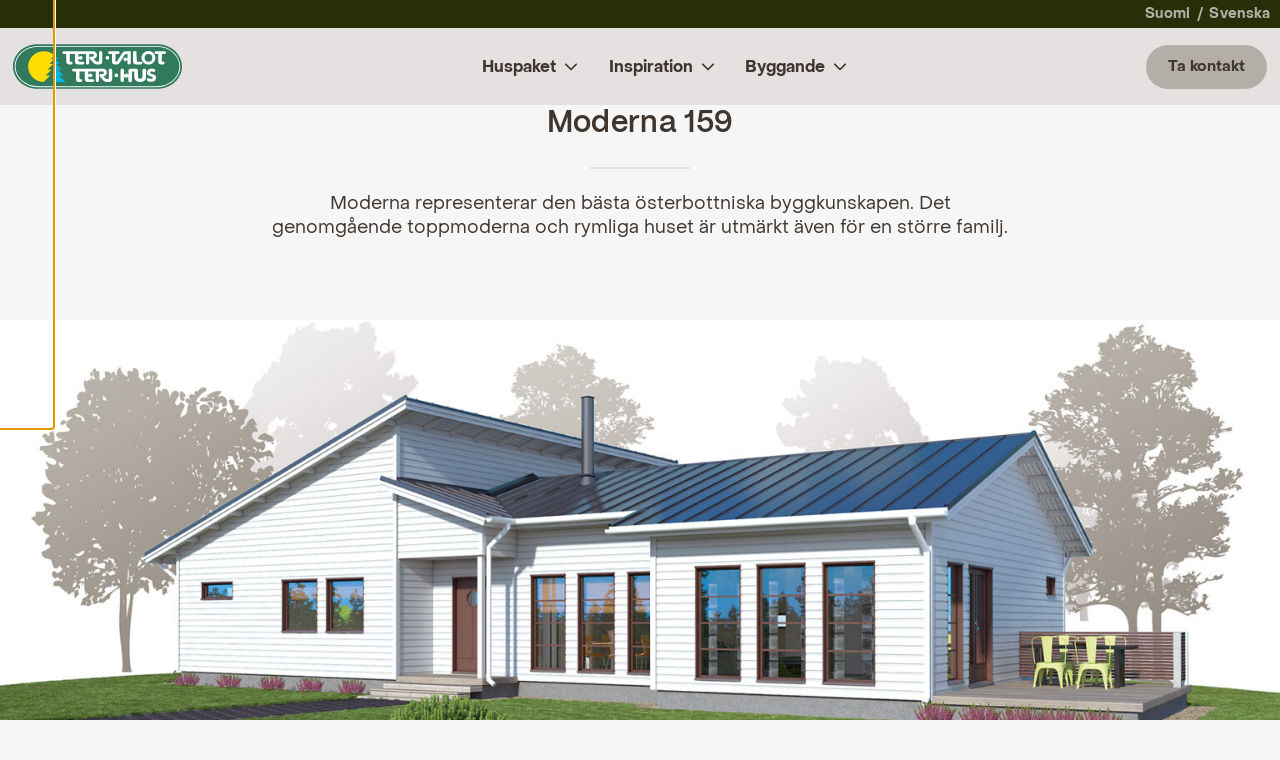

--- FILE ---
content_type: text/html; charset=UTF-8
request_url: https://www.terihus.fi/husmodeller/moderna-husmodeller/moderna-159/
body_size: 17615
content:
<!doctype html>
<html class="no-js" lang="sv-FI">
  <head>
    <meta charset="UTF-8" />
<script type="text/javascript">
/* <![CDATA[ */
var gform;gform||(document.addEventListener("gform_main_scripts_loaded",function(){gform.scriptsLoaded=!0}),document.addEventListener("gform/theme/scripts_loaded",function(){gform.themeScriptsLoaded=!0}),window.addEventListener("DOMContentLoaded",function(){gform.domLoaded=!0}),gform={domLoaded:!1,scriptsLoaded:!1,themeScriptsLoaded:!1,isFormEditor:()=>"function"==typeof InitializeEditor,callIfLoaded:function(o){return!(!gform.domLoaded||!gform.scriptsLoaded||!gform.themeScriptsLoaded&&!gform.isFormEditor()||(gform.isFormEditor()&&console.warn("The use of gform.initializeOnLoaded() is deprecated in the form editor context and will be removed in Gravity Forms 3.1."),o(),0))},initializeOnLoaded:function(o){gform.callIfLoaded(o)||(document.addEventListener("gform_main_scripts_loaded",()=>{gform.scriptsLoaded=!0,gform.callIfLoaded(o)}),document.addEventListener("gform/theme/scripts_loaded",()=>{gform.themeScriptsLoaded=!0,gform.callIfLoaded(o)}),window.addEventListener("DOMContentLoaded",()=>{gform.domLoaded=!0,gform.callIfLoaded(o)}))},hooks:{action:{},filter:{}},addAction:function(o,r,e,t){gform.addHook("action",o,r,e,t)},addFilter:function(o,r,e,t){gform.addHook("filter",o,r,e,t)},doAction:function(o){gform.doHook("action",o,arguments)},applyFilters:function(o){return gform.doHook("filter",o,arguments)},removeAction:function(o,r){gform.removeHook("action",o,r)},removeFilter:function(o,r,e){gform.removeHook("filter",o,r,e)},addHook:function(o,r,e,t,n){null==gform.hooks[o][r]&&(gform.hooks[o][r]=[]);var d=gform.hooks[o][r];null==n&&(n=r+"_"+d.length),gform.hooks[o][r].push({tag:n,callable:e,priority:t=null==t?10:t})},doHook:function(r,o,e){var t;if(e=Array.prototype.slice.call(e,1),null!=gform.hooks[r][o]&&((o=gform.hooks[r][o]).sort(function(o,r){return o.priority-r.priority}),o.forEach(function(o){"function"!=typeof(t=o.callable)&&(t=window[t]),"action"==r?t.apply(null,e):e[0]=t.apply(null,e)})),"filter"==r)return e[0]},removeHook:function(o,r,t,n){var e;null!=gform.hooks[o][r]&&(e=(e=gform.hooks[o][r]).filter(function(o,r,e){return!!(null!=n&&n!=o.tag||null!=t&&t!=o.priority)}),gform.hooks[o][r]=e)}});
/* ]]> */
</script>

<meta http-equiv="X-UA-Compatible" content="IE=edge">
<meta name="viewport" content="width=device-width, initial-scale=1">
<meta name='robots' content='index, follow, max-image-preview:large, max-snippet:-1, max-video-preview:-1' />
<link rel="alternate" hreflang="fi" href="https://www.teritalot.fi/talomallit/moderna/moderna-159/" />
<link rel="alternate" hreflang="sv" href="https://www.terihus.fi/husmodeller/moderna-husmodeller/moderna-159/" />
<link rel="alternate" hreflang="se" href="https://www.terihus.se/husmodeller/moderna-se/moderna-159/" />
<link rel="alternate" hreflang="x-default" href="https://www.teritalot.fi/talomallit/moderna/moderna-159/" />

<!-- Google Tag Manager for WordPress by gtm4wp.com -->
<script data-cfasync="false" data-pagespeed-no-defer>
	var gtm4wp_datalayer_name = "dataLayer";
	var dataLayer = dataLayer || [];
</script>
<!-- End Google Tag Manager for WordPress by gtm4wp.com -->
	<!-- This site is optimized with the Yoast SEO plugin v26.8 - https://yoast.com/product/yoast-seo-wordpress/ -->
	<title>Moderna 159 - Teri-Hus</title>
	<link rel="canonical" href="https://www.terihus.fi/husmodeller/moderna-husmodeller/moderna-159/" />
	<meta property="og:locale" content="en_US" />
	<meta property="og:type" content="article" />
	<meta property="og:title" content="Moderna 159 - Teri-Hus" />
	<meta property="og:description" content="Moderna representerar den bästa österbottniska byggkunskapen. Det genomgående toppmoderna och rymliga huset är utmärkt även för en större familj." />
	<meta property="og:url" content="https://www.terihus.fi/husmodeller/moderna-husmodeller/moderna-159/" />
	<meta property="og:site_name" content="Teri-Hus" />
	<meta property="og:image" content="https://www.terihus.fi/app/uploads/Moderna-159.jpg" />
	<meta property="og:image:width" content="698" />
	<meta property="og:image:height" content="435" />
	<meta property="og:image:type" content="image/jpeg" />
	<meta name="twitter:card" content="summary_large_image" />
	<script type="application/ld+json" class="yoast-schema-graph">{"@context":"https://schema.org","@graph":[{"@type":"WebPage","@id":"https://www.terihus.fi/husmodeller/moderna-husmodeller/moderna-159/","url":"https://www.terihus.fi/husmodeller/moderna-husmodeller/moderna-159/","name":"Moderna 159 - Teri-Hus","isPartOf":{"@id":"https://www.teritalot.fi/#website"},"primaryImageOfPage":{"@id":"https://www.terihus.fi/husmodeller/moderna-husmodeller/moderna-159/#primaryimage"},"image":{"@id":"https://www.terihus.fi/husmodeller/moderna-husmodeller/moderna-159/#primaryimage"},"thumbnailUrl":"https://www.terihus.fi/app/uploads/Moderna-159.jpg","datePublished":"2017-01-25T15:39:31+00:00","breadcrumb":{"@id":"https://www.terihus.fi/husmodeller/moderna-husmodeller/moderna-159/#breadcrumb"},"inLanguage":"sv-FI","potentialAction":[{"@type":"ReadAction","target":["https://www.terihus.fi/husmodeller/moderna-husmodeller/moderna-159/"]}]},{"@type":"ImageObject","inLanguage":"sv-FI","@id":"https://www.terihus.fi/husmodeller/moderna-husmodeller/moderna-159/#primaryimage","url":"https://www.terihus.fi/app/uploads/Moderna-159.jpg","contentUrl":"https://www.terihus.fi/app/uploads/Moderna-159.jpg","width":698,"height":435},{"@type":"BreadcrumbList","@id":"https://www.terihus.fi/husmodeller/moderna-husmodeller/moderna-159/#breadcrumb","itemListElement":[{"@type":"ListItem","position":1,"name":"Hem","item":"https://www.terihus.fi/"},{"@type":"ListItem","position":2,"name":"Moderna 159"}]},{"@type":"WebSite","@id":"https://www.teritalot.fi/#website","url":"https://www.teritalot.fi/","name":"Teri-Hus","description":"Söker du ditt drömhus?","potentialAction":[{"@type":"SearchAction","target":{"@type":"EntryPoint","urlTemplate":"https://www.teritalot.fi/?s={search_term_string}"},"query-input":{"@type":"PropertyValueSpecification","valueRequired":true,"valueName":"search_term_string"}}],"inLanguage":"sv-FI"}]}</script>
	<!-- / Yoast SEO plugin. -->


<link rel='dns-prefetch' href='//www.terihus.fi' />
<link rel='dns-prefetch' href='//www.teritalot.fi' />
<link href='https://www.googletagmanager.com' crossorigin rel='preconnect' />
<link rel="alternate" title="oEmbed (JSON)" type="application/json+oembed" href="https://www.terihus.fi/wp-json/oembed/1.0/embed?url=https%3A%2F%2Fwww.terihus.fi%2Fhusmodeller%2Fmoderna-husmodeller%2Fmoderna-159%2F" />
<link rel="alternate" title="oEmbed (XML)" type="text/xml+oembed" href="https://www.terihus.fi/wp-json/oembed/1.0/embed?url=https%3A%2F%2Fwww.terihus.fi%2Fhusmodeller%2Fmoderna-husmodeller%2Fmoderna-159%2F&#038;format=xml" />
<style id='wp-img-auto-sizes-contain-inline-css' type='text/css'>
img:is([sizes=auto i],[sizes^="auto," i]){contain-intrinsic-size:3000px 1500px}
/*# sourceURL=wp-img-auto-sizes-contain-inline-css */
</style>
<link rel='stylesheet' id='wp-block-library-css' href='https://www.terihus.fi/wp/wp-includes/css/dist/block-library/style.min.css?xyz=sobLQl8dOptdc' type='text/css' media='all' />
<style id='global-styles-inline-css' type='text/css'>
:root{--wp--preset--aspect-ratio--square: 1;--wp--preset--aspect-ratio--4-3: 4/3;--wp--preset--aspect-ratio--3-4: 3/4;--wp--preset--aspect-ratio--3-2: 3/2;--wp--preset--aspect-ratio--2-3: 2/3;--wp--preset--aspect-ratio--16-9: 16/9;--wp--preset--aspect-ratio--9-16: 9/16;--wp--preset--color--black: var(--color-black);--wp--preset--color--cyan-bluish-gray: #abb8c3;--wp--preset--color--white: var(--color-white);--wp--preset--color--pale-pink: #f78da7;--wp--preset--color--vivid-red: #cf2e2e;--wp--preset--color--luminous-vivid-orange: #ff6900;--wp--preset--color--luminous-vivid-amber: #fcb900;--wp--preset--color--light-green-cyan: #7bdcb5;--wp--preset--color--vivid-green-cyan: #00d084;--wp--preset--color--pale-cyan-blue: #8ed1fc;--wp--preset--color--vivid-cyan-blue: #0693e3;--wp--preset--color--vivid-purple: #9b51e0;--wp--preset--color--primary: var(--color-primary);--wp--preset--color--secondary: var(--color-secondary);--wp--preset--color--warm-gray: var(--color-warm-gray);--wp--preset--color--light-brown: var(--color-light-brown);--wp--preset--color--light-gray: var(--color-light-gray);--wp--preset--gradient--vivid-cyan-blue-to-vivid-purple: linear-gradient(135deg,rgb(6,147,227) 0%,rgb(155,81,224) 100%);--wp--preset--gradient--light-green-cyan-to-vivid-green-cyan: linear-gradient(135deg,rgb(122,220,180) 0%,rgb(0,208,130) 100%);--wp--preset--gradient--luminous-vivid-amber-to-luminous-vivid-orange: linear-gradient(135deg,rgb(252,185,0) 0%,rgb(255,105,0) 100%);--wp--preset--gradient--luminous-vivid-orange-to-vivid-red: linear-gradient(135deg,rgb(255,105,0) 0%,rgb(207,46,46) 100%);--wp--preset--gradient--very-light-gray-to-cyan-bluish-gray: linear-gradient(135deg,rgb(238,238,238) 0%,rgb(169,184,195) 100%);--wp--preset--gradient--cool-to-warm-spectrum: linear-gradient(135deg,rgb(74,234,220) 0%,rgb(151,120,209) 20%,rgb(207,42,186) 40%,rgb(238,44,130) 60%,rgb(251,105,98) 80%,rgb(254,248,76) 100%);--wp--preset--gradient--blush-light-purple: linear-gradient(135deg,rgb(255,206,236) 0%,rgb(152,150,240) 100%);--wp--preset--gradient--blush-bordeaux: linear-gradient(135deg,rgb(254,205,165) 0%,rgb(254,45,45) 50%,rgb(107,0,62) 100%);--wp--preset--gradient--luminous-dusk: linear-gradient(135deg,rgb(255,203,112) 0%,rgb(199,81,192) 50%,rgb(65,88,208) 100%);--wp--preset--gradient--pale-ocean: linear-gradient(135deg,rgb(255,245,203) 0%,rgb(182,227,212) 50%,rgb(51,167,181) 100%);--wp--preset--gradient--electric-grass: linear-gradient(135deg,rgb(202,248,128) 0%,rgb(113,206,126) 100%);--wp--preset--gradient--midnight: linear-gradient(135deg,rgb(2,3,129) 0%,rgb(40,116,252) 100%);--wp--preset--gradient--checker: var(--gradient-checker);--wp--preset--font-size--small: 13px;--wp--preset--font-size--medium: 20px;--wp--preset--font-size--large: 36px;--wp--preset--font-size--x-large: 42px;--wp--preset--font-size--s-body: var(--body-s-font-size);--wp--preset--font-size--m-body: var(--body-m-font-size);--wp--preset--font-size--l-body: var(--body-l-font-size);--wp--preset--spacing--20: 0.44rem;--wp--preset--spacing--30: 0.67rem;--wp--preset--spacing--40: 1rem;--wp--preset--spacing--50: 1.5rem;--wp--preset--spacing--60: 2.25rem;--wp--preset--spacing--70: 3.38rem;--wp--preset--spacing--80: 5.06rem;--wp--preset--shadow--natural: 6px 6px 9px rgba(0, 0, 0, 0.2);--wp--preset--shadow--deep: 12px 12px 50px rgba(0, 0, 0, 0.4);--wp--preset--shadow--sharp: 6px 6px 0px rgba(0, 0, 0, 0.2);--wp--preset--shadow--outlined: 6px 6px 0px -3px rgb(255, 255, 255), 6px 6px rgb(0, 0, 0);--wp--preset--shadow--crisp: 6px 6px 0px rgb(0, 0, 0);}.wp-block-button .wp-block-button__link{--wp--preset--font-size--m-button: var(--button-m-font-size);--wp--preset--font-size--l-button: var(--button-l-font-size);}.wp-block-heading{--wp--preset--font-size--xs-heading: var(--heading-xs-font-size);--wp--preset--font-size--s-heading: var(--heading-s-font-size);--wp--preset--font-size--m-heading: var(--heading-m-font-size);--wp--preset--font-size--l-heading: var(--heading-l-font-size);--wp--preset--font-size--xl-heading: var(--heading-xl-font-size);--wp--preset--font-size--xxl-heading: var(--heading-xxl-font-size);}:root { --wp--style--global--content-size: var(--content-width);--wp--style--global--wide-size: var(--alignwide-width); }:where(body) { margin: 0; }.wp-site-blocks > .alignleft { float: left; margin-right: 2em; }.wp-site-blocks > .alignright { float: right; margin-left: 2em; }.wp-site-blocks > .aligncenter { justify-content: center; margin-left: auto; margin-right: auto; }:where(.is-layout-flex){gap: 0.5em;}:where(.is-layout-grid){gap: 0.5em;}.is-layout-flow > .alignleft{float: left;margin-inline-start: 0;margin-inline-end: 2em;}.is-layout-flow > .alignright{float: right;margin-inline-start: 2em;margin-inline-end: 0;}.is-layout-flow > .aligncenter{margin-left: auto !important;margin-right: auto !important;}.is-layout-constrained > .alignleft{float: left;margin-inline-start: 0;margin-inline-end: 2em;}.is-layout-constrained > .alignright{float: right;margin-inline-start: 2em;margin-inline-end: 0;}.is-layout-constrained > .aligncenter{margin-left: auto !important;margin-right: auto !important;}.is-layout-constrained > :where(:not(.alignleft):not(.alignright):not(.alignfull)){max-width: var(--wp--style--global--content-size);margin-left: auto !important;margin-right: auto !important;}.is-layout-constrained > .alignwide{max-width: var(--wp--style--global--wide-size);}body .is-layout-flex{display: flex;}.is-layout-flex{flex-wrap: wrap;align-items: center;}.is-layout-flex > :is(*, div){margin: 0;}body .is-layout-grid{display: grid;}.is-layout-grid > :is(*, div){margin: 0;}body{padding-top: 0px;padding-right: 0px;padding-bottom: 0px;padding-left: 0px;}.has-black-color{color: var(--wp--preset--color--black) !important;}.has-cyan-bluish-gray-color{color: var(--wp--preset--color--cyan-bluish-gray) !important;}.has-white-color{color: var(--wp--preset--color--white) !important;}.has-pale-pink-color{color: var(--wp--preset--color--pale-pink) !important;}.has-vivid-red-color{color: var(--wp--preset--color--vivid-red) !important;}.has-luminous-vivid-orange-color{color: var(--wp--preset--color--luminous-vivid-orange) !important;}.has-luminous-vivid-amber-color{color: var(--wp--preset--color--luminous-vivid-amber) !important;}.has-light-green-cyan-color{color: var(--wp--preset--color--light-green-cyan) !important;}.has-vivid-green-cyan-color{color: var(--wp--preset--color--vivid-green-cyan) !important;}.has-pale-cyan-blue-color{color: var(--wp--preset--color--pale-cyan-blue) !important;}.has-vivid-cyan-blue-color{color: var(--wp--preset--color--vivid-cyan-blue) !important;}.has-vivid-purple-color{color: var(--wp--preset--color--vivid-purple) !important;}.has-primary-color{color: var(--wp--preset--color--primary) !important;}.has-secondary-color{color: var(--wp--preset--color--secondary) !important;}.has-warm-gray-color{color: var(--wp--preset--color--warm-gray) !important;}.has-light-brown-color{color: var(--wp--preset--color--light-brown) !important;}.has-light-gray-color{color: var(--wp--preset--color--light-gray) !important;}.has-black-background-color{background-color: var(--wp--preset--color--black) !important;}.has-cyan-bluish-gray-background-color{background-color: var(--wp--preset--color--cyan-bluish-gray) !important;}.has-white-background-color{background-color: var(--wp--preset--color--white) !important;}.has-pale-pink-background-color{background-color: var(--wp--preset--color--pale-pink) !important;}.has-vivid-red-background-color{background-color: var(--wp--preset--color--vivid-red) !important;}.has-luminous-vivid-orange-background-color{background-color: var(--wp--preset--color--luminous-vivid-orange) !important;}.has-luminous-vivid-amber-background-color{background-color: var(--wp--preset--color--luminous-vivid-amber) !important;}.has-light-green-cyan-background-color{background-color: var(--wp--preset--color--light-green-cyan) !important;}.has-vivid-green-cyan-background-color{background-color: var(--wp--preset--color--vivid-green-cyan) !important;}.has-pale-cyan-blue-background-color{background-color: var(--wp--preset--color--pale-cyan-blue) !important;}.has-vivid-cyan-blue-background-color{background-color: var(--wp--preset--color--vivid-cyan-blue) !important;}.has-vivid-purple-background-color{background-color: var(--wp--preset--color--vivid-purple) !important;}.has-primary-background-color{background-color: var(--wp--preset--color--primary) !important;}.has-secondary-background-color{background-color: var(--wp--preset--color--secondary) !important;}.has-warm-gray-background-color{background-color: var(--wp--preset--color--warm-gray) !important;}.has-light-brown-background-color{background-color: var(--wp--preset--color--light-brown) !important;}.has-light-gray-background-color{background-color: var(--wp--preset--color--light-gray) !important;}.has-black-border-color{border-color: var(--wp--preset--color--black) !important;}.has-cyan-bluish-gray-border-color{border-color: var(--wp--preset--color--cyan-bluish-gray) !important;}.has-white-border-color{border-color: var(--wp--preset--color--white) !important;}.has-pale-pink-border-color{border-color: var(--wp--preset--color--pale-pink) !important;}.has-vivid-red-border-color{border-color: var(--wp--preset--color--vivid-red) !important;}.has-luminous-vivid-orange-border-color{border-color: var(--wp--preset--color--luminous-vivid-orange) !important;}.has-luminous-vivid-amber-border-color{border-color: var(--wp--preset--color--luminous-vivid-amber) !important;}.has-light-green-cyan-border-color{border-color: var(--wp--preset--color--light-green-cyan) !important;}.has-vivid-green-cyan-border-color{border-color: var(--wp--preset--color--vivid-green-cyan) !important;}.has-pale-cyan-blue-border-color{border-color: var(--wp--preset--color--pale-cyan-blue) !important;}.has-vivid-cyan-blue-border-color{border-color: var(--wp--preset--color--vivid-cyan-blue) !important;}.has-vivid-purple-border-color{border-color: var(--wp--preset--color--vivid-purple) !important;}.has-primary-border-color{border-color: var(--wp--preset--color--primary) !important;}.has-secondary-border-color{border-color: var(--wp--preset--color--secondary) !important;}.has-warm-gray-border-color{border-color: var(--wp--preset--color--warm-gray) !important;}.has-light-brown-border-color{border-color: var(--wp--preset--color--light-brown) !important;}.has-light-gray-border-color{border-color: var(--wp--preset--color--light-gray) !important;}.has-vivid-cyan-blue-to-vivid-purple-gradient-background{background: var(--wp--preset--gradient--vivid-cyan-blue-to-vivid-purple) !important;}.has-light-green-cyan-to-vivid-green-cyan-gradient-background{background: var(--wp--preset--gradient--light-green-cyan-to-vivid-green-cyan) !important;}.has-luminous-vivid-amber-to-luminous-vivid-orange-gradient-background{background: var(--wp--preset--gradient--luminous-vivid-amber-to-luminous-vivid-orange) !important;}.has-luminous-vivid-orange-to-vivid-red-gradient-background{background: var(--wp--preset--gradient--luminous-vivid-orange-to-vivid-red) !important;}.has-very-light-gray-to-cyan-bluish-gray-gradient-background{background: var(--wp--preset--gradient--very-light-gray-to-cyan-bluish-gray) !important;}.has-cool-to-warm-spectrum-gradient-background{background: var(--wp--preset--gradient--cool-to-warm-spectrum) !important;}.has-blush-light-purple-gradient-background{background: var(--wp--preset--gradient--blush-light-purple) !important;}.has-blush-bordeaux-gradient-background{background: var(--wp--preset--gradient--blush-bordeaux) !important;}.has-luminous-dusk-gradient-background{background: var(--wp--preset--gradient--luminous-dusk) !important;}.has-pale-ocean-gradient-background{background: var(--wp--preset--gradient--pale-ocean) !important;}.has-electric-grass-gradient-background{background: var(--wp--preset--gradient--electric-grass) !important;}.has-midnight-gradient-background{background: var(--wp--preset--gradient--midnight) !important;}.has-checker-gradient-background{background: var(--wp--preset--gradient--checker) !important;}.has-small-font-size{font-size: var(--wp--preset--font-size--small) !important;}.has-medium-font-size{font-size: var(--wp--preset--font-size--medium) !important;}.has-large-font-size{font-size: var(--wp--preset--font-size--large) !important;}.has-x-large-font-size{font-size: var(--wp--preset--font-size--x-large) !important;}.has-s-body-font-size{font-size: var(--wp--preset--font-size--s-body) !important;}.has-m-body-font-size{font-size: var(--wp--preset--font-size--m-body) !important;}.has-l-body-font-size{font-size: var(--wp--preset--font-size--l-body) !important;}.wp-block-button .wp-block-button__link.has-m-button-font-size{font-size: var(--wp--preset--font-size--m-button) !important;}.wp-block-button .wp-block-button__link.has-l-button-font-size{font-size: var(--wp--preset--font-size--l-button) !important;}.wp-block-heading.has-xs-heading-font-size{font-size: var(--wp--preset--font-size--xs-heading) !important;}.wp-block-heading.has-s-heading-font-size{font-size: var(--wp--preset--font-size--s-heading) !important;}.wp-block-heading.has-m-heading-font-size{font-size: var(--wp--preset--font-size--m-heading) !important;}.wp-block-heading.has-l-heading-font-size{font-size: var(--wp--preset--font-size--l-heading) !important;}.wp-block-heading.has-xl-heading-font-size{font-size: var(--wp--preset--font-size--xl-heading) !important;}.wp-block-heading.has-xxl-heading-font-size{font-size: var(--wp--preset--font-size--xxl-heading) !important;}
/*# sourceURL=global-styles-inline-css */
</style>

<style id='genero-cmp/css-inline-css' type='text/css'>
gds-cmp-modal-dialog{display:none}body.has-gds-cmp-consent--marketing [data-consent-optout=marketing],body.has-gds-cmp-consent--marketing.has-gds-cmp-consent--necessary [data-consent-optout*=marketing][data-consent-optout*=necessary],body.has-gds-cmp-consent--marketing.has-gds-cmp-consent--preferences [data-consent-optout*=marketing][data-consent-optout*=preferences],body.has-gds-cmp-consent--marketing.has-gds-cmp-consent--statistics [data-consent-optout*=marketing][data-consent-optout*=statistics],body.has-gds-cmp-consent--necessary [data-consent-optout=necessary],body.has-gds-cmp-consent--necessary.has-gds-cmp-consent--marketing [data-consent-optout*=necessary][data-consent-optout*=marketing],body.has-gds-cmp-consent--necessary.has-gds-cmp-consent--preferences [data-consent-optout*=necessary][data-consent-optout*=preferences],body.has-gds-cmp-consent--necessary.has-gds-cmp-consent--statistics [data-consent-optout*=necessary][data-consent-optout*=statistics],body.has-gds-cmp-consent--preferences [data-consent-optout=preferences],body.has-gds-cmp-consent--preferences.has-gds-cmp-consent--marketing [data-consent-optout*=preferences][data-consent-optout*=marketing],body.has-gds-cmp-consent--preferences.has-gds-cmp-consent--necessary [data-consent-optout*=preferences][data-consent-optout*=necessary],body.has-gds-cmp-consent--preferences.has-gds-cmp-consent--statistics [data-consent-optout*=preferences][data-consent-optout*=statistics],body.has-gds-cmp-consent--statistics [data-consent-optout=statistics],body.has-gds-cmp-consent--statistics.has-gds-cmp-consent--marketing [data-consent-optout*=statistics][data-consent-optout*=marketing],body.has-gds-cmp-consent--statistics.has-gds-cmp-consent--necessary [data-consent-optout*=statistics][data-consent-optout*=necessary],body.has-gds-cmp-consent--statistics.has-gds-cmp-consent--preferences [data-consent-optout*=statistics][data-consent-optout*=preferences],body:not(.has-gds-cmp-consent--marketing) [data-consent-optin*=marketing],body:not(.has-gds-cmp-consent--necessary) [data-consent-optin*=necessary],body:not(.has-gds-cmp-consent--preferences) [data-consent-optin*=preferences],body:not(.has-gds-cmp-consent--statistics) [data-consent-optin*=statistics]{display:none!important}

/*# sourceURL=https://www.terihus.fi/app/plugins/genero-cmp/dist/main.css */
</style>
<link rel='stylesheet' id='wpml-legacy-dropdown-0-css' href='https://www.terihus.fi/app/plugins/sitepress-multilingual-cms/templates/language-switchers/legacy-dropdown/style.min.css?ver=1' type='text/css' media='all' />
<style id='wpml-legacy-dropdown-0-inline-css' type='text/css'>
.wpml-ls-statics-shortcode_actions, .wpml-ls-statics-shortcode_actions .wpml-ls-sub-menu, .wpml-ls-statics-shortcode_actions a {border-color:#cdcdcd;}.wpml-ls-statics-shortcode_actions a, .wpml-ls-statics-shortcode_actions .wpml-ls-sub-menu a, .wpml-ls-statics-shortcode_actions .wpml-ls-sub-menu a:link, .wpml-ls-statics-shortcode_actions li:not(.wpml-ls-current-language) .wpml-ls-link, .wpml-ls-statics-shortcode_actions li:not(.wpml-ls-current-language) .wpml-ls-link:link {color:#444444;background-color:#ffffff;}.wpml-ls-statics-shortcode_actions .wpml-ls-sub-menu a:hover,.wpml-ls-statics-shortcode_actions .wpml-ls-sub-menu a:focus, .wpml-ls-statics-shortcode_actions .wpml-ls-sub-menu a:link:hover, .wpml-ls-statics-shortcode_actions .wpml-ls-sub-menu a:link:focus {color:#000000;background-color:#eeeeee;}.wpml-ls-statics-shortcode_actions .wpml-ls-current-language > a {color:#444444;background-color:#ffffff;}.wpml-ls-statics-shortcode_actions .wpml-ls-current-language:hover>a, .wpml-ls-statics-shortcode_actions .wpml-ls-current-language>a:focus {color:#000000;background-color:#eeeeee;}
/*# sourceURL=wpml-legacy-dropdown-0-inline-css */
</style>
<link rel='stylesheet' id='sage/frontend.css-css' href='https://www.terihus.fi/app/themes/teritalot/dist/styles/frontend.css?id=d54743d270ccd36f2a67286f53a3406d' type='text/css' media='all' />
<link rel='stylesheet' id='sage/main.css-css' href='https://www.terihus.fi/app/themes/teritalot/dist/styles/main.css?id=ac6c87d50b4cd5a7c117f150f3cf2e73' type='text/css' media='all' />
<script type="text/javascript" id="genero-cmp/js-js-extra">
/* <![CDATA[ */
var gdsCmp = {"consents":[{"id":"necessary","label":"Necessary","description":"These cookies are technically required for our core website to work properly, e.g. security functions or your cookie consent preferences.","necessary":true,"consent":true,"gtmConsentModes":["security_storage"],"wpConsentApiCategory":"functional"},{"id":"preferences","label":"Preferences","description":"Preference cookies enable a website to remember information that changes the way the website behaves or looks, like your preferred language or the region that you are in.","necessary":false,"consent":false,"gtmConsentModes":["functionality_storage","personalization_storage"],"wpConsentApiCategory":"preferences"},{"id":"statistics","label":"Statistics","description":"In order to improve our website going forward, we anonymously collect data for statistical and analytical purposes. With these cookies we can, for instance, monitor the number or duration of visits of specific pages of our website helping us in optimizing user experience.","necessary":false,"consent":false,"gtmConsentModes":["analytics_storage"],"wpConsentApiCategory":"statistics"},{"id":"marketing","label":"Marketing","description":"These cookies help us in measuring and optimizing our marketing efforts.","necessary":false,"consent":false,"gtmConsentModes":["ad_storage","ad_user_data","ad_personalization"],"wpConsentApiCategory":"marketing"}],"necessary_cookies":["wp-settings-","wp-settings-time-","wordpress_test_cookie","wordpress_logged_in_","wordpress_sec_","wp_woocommerce_session_","woocommerce_cart_hash","woocommerce_items_in_cart"]};
//# sourceURL=genero-cmp%2Fjs-js-extra
/* ]]> */
</script>
<script type="text/javascript" id="genero-cmp/js-js-before">
/* <![CDATA[ */
(()=>{"use strict";function e(t){return e="function"==typeof Symbol&&"symbol"==typeof Symbol.iterator?function(e){return typeof e}:function(e){return e&&"function"==typeof Symbol&&e.constructor===Symbol&&e!==Symbol.prototype?"symbol":typeof e},e(t)}function t(t){var n=function(t,n){if("object"!=e(t)||!t)return t;var o=t[Symbol.toPrimitive];if(void 0!==o){var r=o.call(t,n||"default");if("object"!=e(r))return r;throw new TypeError("@@toPrimitive must return a primitive value.")}return("string"===n?String:Number)(t)}(t,"string");return"symbol"==e(n)?n:n+""}function n(e,n,o){return(n=t(n))in e?Object.defineProperty(e,n,{value:o,enumerable:!0,configurable:!0,writable:!0}):e[n]=o,e}function o(e){return e?.constructor===Object}function r(){window.dataLayer=window.dataLayer||[],window.dataLayer.push(arguments),console.debug("gtag",...arguments)}function i(e,t){var n=Object.keys(e);if(Object.getOwnPropertySymbols){var o=Object.getOwnPropertySymbols(e);t&&(o=o.filter((function(t){return Object.getOwnPropertyDescriptor(e,t).enumerable}))),n.push.apply(n,o)}return n}function s(e){for(var t=1;t<arguments.length;t++){var o=null!=arguments[t]?arguments[t]:{};t%2?i(Object(o),!0).forEach((function(t){n(e,t,o[t])})):Object.getOwnPropertyDescriptors?Object.defineProperties(e,Object.getOwnPropertyDescriptors(o)):i(Object(o)).forEach((function(t){Object.defineProperty(e,t,Object.getOwnPropertyDescriptor(o,t))}))}return e}const c="gds-consent",a="necessary",d="marketing",u="statistics";function f(){return function(e){let t={consents:{},version:void 0};try{const n=JSON.parse(decodeURIComponent(e));o(n)&&(o(n.consents)&&(t.consents=n.consents),"number"==typeof n.version&&(t.version=n.version))}catch(n){if("string"==typeof e&&/[0-9](,[01])+/.test(e)){const n=e.split(",");t=s(s({},t),{version:n.shift()||void 0,consents:{[a]:"1"===n.shift(),[u]:"1"===n.shift(),[d]:"1"===n.shift()}})}}return t}(function(e){const t=`; ${document.cookie}`.split(`; ${e}=`);return 2===t.length?t.pop().split(";").shift():null}(c))}function p(){const e=window.gdsCmp.getConsentData(),t={ad_storage:"denied",ad_user_data:"denied",ad_personalization:"denied",analytics_storage:"denied",functionality_storage:"denied",personalization_storage:"denied",security_storage:"granted"};for(const[n,o]of Object.entries(e.consents)){const e=window.gdsCmp?.consents?.find?.((e=>e.id===n));if(e)for(const n of e.gtmConsentModes)t[n]=!0===o?"granted":"denied"}r("consent","update",t),r("set",{consents:t})}function l(){window.fbq&&(window.gdsCmp.hasConsent(d,u)?(window.fbq("consent","grant"),console.debug("meta pixel consent granted")):(window.fbq("consent","revoke"),console.debug("meta pixel consent revoked")))}function b(){window.ttq&&(window.gdsCmp.hasConsent(d,u)?(window.ttq.enableCookie(),console.debug("tiktok enable cookies.")):(window.ttq.disableCookie(),console.debug("tiktok disable cookies.")))}function g(){if(window.wp_set_consent)for(const e of window.gdsCmp.consents)e.wpConsentApiCategory&&window.wp_set_consent(e.wpConsentApiCategory,window.gdsCmp.hasConsent(e.id)?"allow":"deny")}function w(e,t){var n=Object.keys(e);if(Object.getOwnPropertySymbols){var o=Object.getOwnPropertySymbols(e);t&&(o=o.filter((function(t){return Object.getOwnPropertyDescriptor(e,t).enumerable}))),n.push.apply(n,o)}return n}window.gdsCmp=function(e){for(var t=1;t<arguments.length;t++){var o=null!=arguments[t]?arguments[t]:{};t%2?w(Object(o),!0).forEach((function(t){n(e,t,o[t])})):Object.getOwnPropertyDescriptors?Object.defineProperties(e,Object.getOwnPropertyDescriptors(o)):w(Object(o)).forEach((function(t){Object.defineProperty(e,t,Object.getOwnPropertyDescriptor(o,t))}))}return e}({hasConsent:function(...e){const t=window.gdsCmp.getConsentData();return e.every((e=>!0===t.consents?.[e]))},getConsentData:f},window.gdsCmp||{}),r("consent","default",{ad_storage:"denied",ad_user_data:"denied",ad_personalization:"denied",analytics_storage:"denied",functionality_storage:"denied",personalization_storage:"denied",security_storage:"granted"});Object.keys(f().consents).length>0&&function(e=!1){[p,l,b,g].forEach((t=>{e?t():setTimeout(t,0)}))}(!0)})();
//# sourceURL=genero-cmp%2Fjs-js-before
/* ]]> */
</script>
<script type="text/javascript" src="https://www.terihus.fi/app/plugins/genero-cmp/dist/main.js?ver=1768913187" id="genero-cmp/js-js" async="async" data-wp-strategy="async"></script>
<script type="text/javascript" defer src="https://www.terihus.fi/app/plugins/wp-image-resizer/dist/wp-image-resizer.js?ver=1768913190" id="wp-image-resizer/js-js"></script>
<script type="text/javascript" async="async" src="https://www.terihus.fi/app/plugins/sitepress-multilingual-cms/templates/language-switchers/legacy-dropdown/script.min.js?ver=1" id="wpml-legacy-dropdown-0-js"></script>
<script type="text/javascript" id="wpml-xdomain-data-js-extra">
/* <![CDATA[ */
var wpml_xdomain_data = {"css_selector":"wpml-ls-item","ajax_url":"https://www.terihus.fi/wp/wp-admin/admin-ajax.php","current_lang":"sv","_nonce":"a177d61d34"};
//# sourceURL=wpml-xdomain-data-js-extra
/* ]]> */
</script>
<script type="text/javascript" async="async" src="https://www.terihus.fi/app/plugins/sitepress-multilingual-cms/res/js/xdomain-data.js?ver=486900" id="wpml-xdomain-data-js" defer="defer" data-wp-strategy="defer"></script>
<script type="text/javascript">
/* <![CDATA[ */

            var dataLayer = dataLayer || [];
            dataLayer.push({"visitorLoginState":"logged-out","visitorType":"visitor-logged-out","visitorRegistrationDate":"","pagePostType":"house","pagePostType2":"single-house","pagePostTerms":{"house_model":["Moderna"],"house_style":["Moderna husmodeller"],"house_type":["Egnahemshus"],"house_floor":["1 plan"]},"postID":46822,"postFormat":"standard"});
        
/* ]]> */
</script>
<script type="text/javascript">
/* <![CDATA[ */

            (function(w,d,s,l,i){w[l]=w[l]||[];w[l].push({'gtm.start':
            new Date().getTime(),event:'gtm.js'});var f=d.getElementsByTagName(s)[0],
            j=d.createElement(s),dl=l!='dataLayer'?'&l='+l:'';j.async=true;j.src=
            'https://www.googletagmanager.com/gtm.js?id='+i+dl;var n=d.querySelector('[nonce]');
            n&&j.setAttribute('nonce',n.nonce||n.getAttribute('nonce'));f.parentNode.insertBefore(j,f);
            console.debug('load gtm');
            })(window,document,'script','dataLayer','GTM-M9HQP9G');
        
/* ]]> */
</script>
<link rel="EditURI" type="application/rsd+xml" title="RSD" href="https://www.terihus.fi/wp/xmlrpc.php?rsd" />

<link rel='shortlink' href='https://www.terihus.fi/?p=46822' />
<meta name="generator" content="WPML ver:4.8.6 stt:18,64,51;" />

<!-- Google Tag Manager for WordPress by gtm4wp.com -->
<!-- GTM Container placement set to off -->
<script data-cfasync="false" data-pagespeed-no-defer>
	var dataLayer_content = {"pagePostType":"house","pagePostType2":"single-house","pagePostAuthor":"admin"};
	dataLayer.push( dataLayer_content );
</script>
<script data-cfasync="false" data-pagespeed-no-defer>
	console.warn && console.warn("[GTM4WP] Google Tag Manager container code placement set to OFF !!!");
	console.warn && console.warn("[GTM4WP] Data layer codes are active but GTM container must be loaded using custom coding !!!");
</script>
<!-- End Google Tag Manager for WordPress by gtm4wp.com --><script></script><link rel="icon" href="https://www.terihus.fi/app/uploads/teri-favicon-150x150.png" sizes="32x32" />
<link rel="icon" href="https://www.terihus.fi/app/uploads/teri-favicon-400x400.png" sizes="192x192" />
<link rel="apple-touch-icon" href="https://www.terihus.fi/app/uploads/teri-favicon-400x400.png" />
<meta name="msapplication-TileImage" content="https://www.terihus.fi/app/uploads/teri-favicon-400x400.png" />
		<style type="text/css" id="wp-custom-css">
			/*.gform--contact-house__ark_wrapper .gfield_label {
	text-align: left;
}
.wp-block-gallery figure.wp-block-image{
  float: left;
	padding: 5px;
}
@media screen and (min-width: 62.5em) {
.gutenberg-wrapper {
    max-width: 840px;
    margin: 0 auto;
  }
}
.orbit-caption:not(.u-bg--white):not(.overlay--white) {
	color: #FFF;
	text-shadow: 1px 0 40px #000;
}

.teri_green.button {
	font-size: 18px !important;
    font-family: "DM Sans", sans-serif !important;
    font-weight: 700 !important;
    background-color: #317a5d !important;
    color: #fff !important;
    border: 1px solid #317a5d !important;
}

.old-standard-tt p {
	font-family: "Old Standard TT", serif;
	font-size: 18px !important;
}*/		</style>
		
<meta name="p:domain_verify" content="2a25b10fe2c699cb7878787cb8727e17"/>
<meta name="facebook-domain-verification" content="rnhohr881ajqaqmsv06j4n6ohhlrxz" />
          </head>
  <body class="wp-singular house-template-default single single-house postid-46822 wp-embed-responsive wp-theme-teritalot moderna-159 sidebar-primary not-front sticky-footer" data-template="base.twig">
    <gds-cmp-modal-dialog
    class="cookie-consent"
    aria-labelledby="cc-heading"
    aria-describedby="cc-description"
    persistent
    scroll-lock
    data-cookie-consent-hash="0d7555b001c8bc3a6837585c5cebc0f6"
    id="gds-cmp-modal-dialog"
    data-configs="{&quot;lang&quot;:&quot;sv_FI&quot;,&quot;consents&quot;:[{&quot;id&quot;:&quot;necessary&quot;,&quot;label&quot;:&quot;Necessary&quot;,&quot;description&quot;:&quot;These cookies are technically required for our core website to work properly, e.g. security functions or your cookie consent preferences.&quot;,&quot;necessary&quot;:true,&quot;consent&quot;:true,&quot;gtmConsentModes&quot;:[&quot;security_storage&quot;],&quot;wpConsentApiCategory&quot;:&quot;functional&quot;},{&quot;id&quot;:&quot;preferences&quot;,&quot;label&quot;:&quot;Preferences&quot;,&quot;description&quot;:&quot;Preference cookies enable a website to remember information that changes the way the website behaves or looks, like your preferred language or the region that you are in.&quot;,&quot;necessary&quot;:false,&quot;consent&quot;:false,&quot;gtmConsentModes&quot;:[&quot;functionality_storage&quot;,&quot;personalization_storage&quot;],&quot;wpConsentApiCategory&quot;:&quot;preferences&quot;},{&quot;id&quot;:&quot;statistics&quot;,&quot;label&quot;:&quot;Statistics&quot;,&quot;description&quot;:&quot;In order to improve our website going forward, we anonymously collect data for statistical and analytical purposes. With these cookies we can, for instance, monitor the number or duration of visits of specific pages of our website helping us in optimizing user experience.&quot;,&quot;necessary&quot;:false,&quot;consent&quot;:false,&quot;gtmConsentModes&quot;:[&quot;analytics_storage&quot;],&quot;wpConsentApiCategory&quot;:&quot;statistics&quot;},{&quot;id&quot;:&quot;marketing&quot;,&quot;label&quot;:&quot;Marketing&quot;,&quot;description&quot;:&quot;These cookies help us in measuring and optimizing our marketing efforts.&quot;,&quot;necessary&quot;:false,&quot;consent&quot;:false,&quot;gtmConsentModes&quot;:[&quot;ad_storage&quot;,&quot;ad_user_data&quot;,&quot;ad_personalization&quot;],&quot;wpConsentApiCategory&quot;:&quot;marketing&quot;}]}"
>
    <h2 id="cc-heading">Cookie Preferences</h2>
    <p id="cc-description">
        We use cookies to provide a better user experience and personalised service. By consenting to the use of cookies, we can develop an even better service and will be able to provide content that is interesting to you. You are in control of your cookie preferences, and you may change them at any time. Read more about our cookies.    </p>

            <div id="cookie-settings" class="cookie-consent__cookies">
            <gds-cmp-accordion>
                                    <gds-cmp-accordion-item>
                        <label slot="label">
                            <input
                                type="checkbox"
                                name="cookie-consent"
                                                                    required
                                                                                                    checked
                                    disabled
                                                                value="necessary"
                            >
                            Necessary                        </label>

                        <i slot="icon" class="fa fa-solid fa-chevron-down"></i>
                        <p>These cookies are technically required for our core website to work properly, e.g. security functions or your cookie consent preferences.</p>
                    </gds-cmp-accordion-item>
                                    <gds-cmp-accordion-item>
                        <label slot="label">
                            <input
                                type="checkbox"
                                name="cookie-consent"
                                                                                                value="preferences"
                            >
                            Preferences                        </label>

                        <i slot="icon" class="fa fa-solid fa-chevron-down"></i>
                        <p>Preference cookies enable a website to remember information that changes the way the website behaves or looks, like your preferred language or the region that you are in.</p>
                    </gds-cmp-accordion-item>
                                    <gds-cmp-accordion-item>
                        <label slot="label">
                            <input
                                type="checkbox"
                                name="cookie-consent"
                                                                                                value="statistics"
                            >
                            Statistics                        </label>

                        <i slot="icon" class="fa fa-solid fa-chevron-down"></i>
                        <p>In order to improve our website going forward, we anonymously collect data for statistical and analytical purposes. With these cookies we can, for instance, monitor the number or duration of visits of specific pages of our website helping us in optimizing user experience.</p>
                    </gds-cmp-accordion-item>
                                    <gds-cmp-accordion-item>
                        <label slot="label">
                            <input
                                type="checkbox"
                                name="cookie-consent"
                                                                                                value="marketing"
                            >
                            Marketing                        </label>

                        <i slot="icon" class="fa fa-solid fa-chevron-down"></i>
                        <p>These cookies help us in measuring and optimizing our marketing efforts.</p>
                    </gds-cmp-accordion-item>
                            </gds-cmp-accordion>
        </div>
        <div class="wp-block-buttons is-layout-flex cookie-consent__buttons">
        <div class="wp-block-button is-style-outline" id="accept-selected-button">
            <button
                data-cookie-consent-accept-selected
                class="wp-block-button__link"
            >Accept selected cookies</button>
        </div>

        <div class="wp-block-button is-style-outline">
            <gds-cmp-toggle-button
                persistent
                aria-controls="cookie-settings accept-selected-button"
                class="wp-block-button__link"
            >Edit cookie settings</gds-cmp-toggle-button>
        </div>

        <div class="wp-block-button is-style-outline">
            <button
                data-cookie-consent-decline-all
                class="wp-block-button__link"
            >Decline all</button>
        </div>

        <div class="wp-block-button">
            <button
                data-cookie-consent-accept-all
                class="wp-block-button__link"
            >Accept all cookies</button>
        </div>
    </div>
</gds-cmp-modal-dialog>

    



<header id="header" class="l-header">
  <section class="l-header__top-bar">
    <div class="row">
        <ul class=" nav-top-menu menu">
    </ul>

        <ul class=" nav-language-menu menu">
      <li class="nav-language-menu__item">
      <a href="https://www.teritalot.fi/talomallit/moderna/moderna-159/" class="nav-language-menu__link ">Suomi</a>
    </li>
      <li class="nav-language-menu__item active nav-language-menu__item--active">
      <a href="https://www.terihus.fi/husmodeller/moderna-husmodeller/moderna-159/" class="nav-language-menu__link nav-language-menu__link--last">Svenska</a>
    </li>
    </ul>

    </div>
  </section>

    <nav class="l-header__bar" role="navigation">
    <div class="l-header__primary row align-middle">
            <section class="column auto b-menu-flex-child-shrink l-header__logo">
        <a href="https://www.terihus.fi" rel="home"><img src="https://www.terihus.fi/app/themes/teritalot/dist/images/logo.svg?id=1e1d669fc1c78777bbd55e937a1767ad" height="36" width="135" alt="Teri-Hus" title="Teri-Hus"></a>
      </section>
            <section class="l-header__nav--desktop column show-for-b-menu">
          <ul class=" nav-primary_navigation menu dropdown vertical b-menu-horizontal" role="navigation" data-dropdown-menu>
      <li class="menu-item menu-item-type-post_type menu-item-object-page menu-item-home menu-item-55379 menu-item-has-children nav-primary_navigation__item">
      <a href="https://www.terihus.fi/" class=" nav-primary_navigation__link">
        Huspaket
        <i class="fa-solid fa-chevron-down"></i>      </a>
              <ul class="menu vertical">
                  <li class="menu-item menu-item-type-post_type menu-item-object-page menu-item-63375">
            <a href="https://www.terihus.fi/teri-ark-personligt-huspaket/" class="">TeriARK</a>
          </li>
                  <li class="menu-item menu-item-type-post_type menu-item-object-page menu-item-64585">
            <a href="https://www.terihus.fi/terimodular-huset-som-vaxer-med-dig/" class="">TeriMODULAR</a>
          </li>
                  <li class="menu-item menu-item-type-post_type menu-item-object-page menu-item-64675">
            <a href="https://www.terihus.fi/husmodeller/" class="">Teri husmodeller</a>
          </li>
                  <li class="menu-item menu-item-type-post_type menu-item-object-page menu-item-60628">
            <a href="https://www.terihus.fi/kombo-elementit/" class="">Kombo-element</a>
          </li>
                  <li class="menu-item menu-item-type-post_type menu-item-object-page menu-item-64659">
            <a href="https://www.terihus.fi/samarbetspartner-byggforetag/" class="">För byggföretag</a>
          </li>
                </ul>
          </li>
      <li class="menu-item menu-item-type-post_type menu-item-object-page menu-item-46282 menu-item-has-children nav-primary_navigation__item">
      <a href="https://www.terihus.fi/inspiration/" class=" nav-primary_navigation__link">
        Inspiration
        <i class="fa-solid fa-chevron-down"></i>      </a>
              <ul class="menu vertical">
                  <li class="menu-item menu-item-type-post_type menu-item-object-page menu-item-64674">
            <a href="https://www.terihus.fi/teri-ark-personligt-huspaket/" class="">Koncepthus</a>
          </li>
                  <li class="menu-item menu-item-type-post_type menu-item-object-page menu-item-55369">
            <a href="https://www.terihus.fi/inspiration/berattelser-om-drommer-som-blivit-verkliga/" class="">Kundberättelser</a>
          </li>
                  <li class="menu-item menu-item-type-post_type menu-item-object-page menu-item-55370">
            <a href="https://www.terihus.fi/inspiration/teri-blogg/" class="">Blogg & evenemang</a>
          </li>
                  <li class="menu-item menu-item-type-post_type menu-item-object-page menu-item-46290">
            <a href="https://www.terihus.fi/tre-orsaker-att-valja-teri-hus/" class="">Varför Teri-Hus?</a>
          </li>
                </ul>
          </li>
      <li class="menu-item menu-item-type-post_type menu-item-object-page menu-item-46273 menu-item-has-children nav-primary_navigation__item">
      <a href="https://www.terihus.fi/att-bygga-hus/" class=" nav-primary_navigation__link">
        Byggande
        <i class="fa-solid fa-chevron-down"></i>      </a>
              <ul class="menu vertical">
                  <li class="menu-item menu-item-type-post_type menu-item-object-page menu-item-59416">
            <a href="https://www.terihus.fi/att-bygga-hus/husplanering/" class="">Husplanering</a>
          </li>
                  <li class="menu-item menu-item-type-post_type menu-item-object-page menu-item-58706">
            <a href="https://www.terihus.fi/att-bygga-hus/byggprocessen/" class="">Byggprocessen</a>
          </li>
                  <li class="menu-item menu-item-type-post_type menu-item-object-page menu-item-58708">
            <a href="https://www.terihus.fi/att-bygga-hus/bygga-hus-pris/" class="">Kostnader för att bygga hus</a>
          </li>
                  <li class="menu-item menu-item-type-post_type menu-item-object-page menu-item-58707">
            <a href="https://www.terihus.fi/att-bygga-hus/huspaketets-fardighetsgrad/" class="">Huspaketets färdighetsgrad</a>
          </li>
                </ul>
          </li>
    </ul>

      </section>
            <section class="nav-highlight column shrink">
          <ul class=" nav-highlight-menu menu horizontal">
    <li class="menu-item menu-item-type-post_type menu-item-object-page menu-item-54798 nav-highlight-menu__item wp-block-button">
    <a href="https://www.terihus.fi/kontaktuppgifter/" class=" nav-highlight-menu__link wp-block-button__link has-warm-gray-background-color has-background has-custom-font-size has-l-button-font-size">Ta kontakt</a>
    </li>
    </ul>

      </section>

      <div class="column shrink medium-order-4 hide-for-b-menu">
        <button
          id="nav-toggler"
          data-toggler=".active"
          class="l-header__nav-toggle"
          type="button"
          data-toggle="primary-menu--mobile nav-toggler"
        >
          <span></span>
        </button>
      </div>
    </div>
  </nav>

    <nav
    id="primary-menu--mobile"
    class="l-header__nav--mobile"
    role="navigation"
    data-toggler=".active"
    style="display: none;"
  >
      <ul class=" nav-primary_navigation menu dropdown vertical b-menu-horizontal" role="navigation" data-dropdown-menu>
      <li class="menu-item menu-item-type-post_type menu-item-object-page menu-item-home menu-item-55379 menu-item-has-children nav-primary_navigation__item">
      <a href="https://www.terihus.fi/" class=" nav-primary_navigation__link">
        Huspaket
        <i class="fa-solid fa-chevron-down"></i>      </a>
              <ul class="menu vertical">
                  <li class="menu-item menu-item-type-post_type menu-item-object-page menu-item-63375">
            <a href="https://www.terihus.fi/teri-ark-personligt-huspaket/" class="">TeriARK</a>
          </li>
                  <li class="menu-item menu-item-type-post_type menu-item-object-page menu-item-64585">
            <a href="https://www.terihus.fi/terimodular-huset-som-vaxer-med-dig/" class="">TeriMODULAR</a>
          </li>
                  <li class="menu-item menu-item-type-post_type menu-item-object-page menu-item-64675">
            <a href="https://www.terihus.fi/husmodeller/" class="">Teri husmodeller</a>
          </li>
                  <li class="menu-item menu-item-type-post_type menu-item-object-page menu-item-60628">
            <a href="https://www.terihus.fi/kombo-elementit/" class="">Kombo-element</a>
          </li>
                  <li class="menu-item menu-item-type-post_type menu-item-object-page menu-item-64659">
            <a href="https://www.terihus.fi/samarbetspartner-byggforetag/" class="">För byggföretag</a>
          </li>
                </ul>
          </li>
      <li class="menu-item menu-item-type-post_type menu-item-object-page menu-item-46282 menu-item-has-children nav-primary_navigation__item">
      <a href="https://www.terihus.fi/inspiration/" class=" nav-primary_navigation__link">
        Inspiration
        <i class="fa-solid fa-chevron-down"></i>      </a>
              <ul class="menu vertical">
                  <li class="menu-item menu-item-type-post_type menu-item-object-page menu-item-64674">
            <a href="https://www.terihus.fi/teri-ark-personligt-huspaket/" class="">Koncepthus</a>
          </li>
                  <li class="menu-item menu-item-type-post_type menu-item-object-page menu-item-55369">
            <a href="https://www.terihus.fi/inspiration/berattelser-om-drommer-som-blivit-verkliga/" class="">Kundberättelser</a>
          </li>
                  <li class="menu-item menu-item-type-post_type menu-item-object-page menu-item-55370">
            <a href="https://www.terihus.fi/inspiration/teri-blogg/" class="">Blogg & evenemang</a>
          </li>
                  <li class="menu-item menu-item-type-post_type menu-item-object-page menu-item-46290">
            <a href="https://www.terihus.fi/tre-orsaker-att-valja-teri-hus/" class="">Varför Teri-Hus?</a>
          </li>
                </ul>
          </li>
      <li class="menu-item menu-item-type-post_type menu-item-object-page menu-item-46273 menu-item-has-children nav-primary_navigation__item">
      <a href="https://www.terihus.fi/att-bygga-hus/" class=" nav-primary_navigation__link">
        Byggande
        <i class="fa-solid fa-chevron-down"></i>      </a>
              <ul class="menu vertical">
                  <li class="menu-item menu-item-type-post_type menu-item-object-page menu-item-59416">
            <a href="https://www.terihus.fi/att-bygga-hus/husplanering/" class="">Husplanering</a>
          </li>
                  <li class="menu-item menu-item-type-post_type menu-item-object-page menu-item-58706">
            <a href="https://www.terihus.fi/att-bygga-hus/byggprocessen/" class="">Byggprocessen</a>
          </li>
                  <li class="menu-item menu-item-type-post_type menu-item-object-page menu-item-58708">
            <a href="https://www.terihus.fi/att-bygga-hus/bygga-hus-pris/" class="">Kostnader för att bygga hus</a>
          </li>
                  <li class="menu-item menu-item-type-post_type menu-item-object-page menu-item-58707">
            <a href="https://www.terihus.fi/att-bygga-hus/huspaketets-fardighetsgrad/" class="">Huspaketets färdighetsgrad</a>
          </li>
                </ul>
          </li>
    </ul>

  </nav>


  </header>


        <div class="sticky-footer__content" role="document">
      <section id="content" role="main" class="l-content-wrapper">
                <div class="post post--house post--type-house">
    <div class="post__content is-root-container has-text-align-center">
      <h1 class="h3 is-style-underline has-text-align-center">Moderna 159</h1>

      <p>Moderna representerar den bästa österbottniska byggkunskapen. Det genomgående toppmoderna och rymliga huset är utmärkt även för en större familj.</p>


              <div class="post__photos alignfull">
          <div
  class="orbit orbit--gallery"
  role="region"
  >
  <ul class="orbit-container">
        <li class="orbit-slide is-active" style="1">
            <img width="1900" height="958" src="https://www.terihus.fi/app/uploads/Moderna159.jpg" class="orbit-image" alt="" loading="eager" sizes="(max-width: 1600px) 100vw, 1600px" decoding="async" fetchpriority="high" srcset="https://www.terihus.fi/app/uploads/Moderna159.jpg 1900w, https://www.terihus.fi/app/uploads/Moderna159-718x362.jpg 718w, https://www.terihus.fi/app/uploads/Moderna159-768x387.jpg 768w, https://www.terihus.fi/app/uploads/Moderna159-1536x774.jpg 1536w, https://www.terihus.fi/app/uploads/Moderna159-400x202.jpg 400w, https://www.terihus.fi/app/uploads/Moderna159-800x403.jpg 800w" />
          </li>
    </ul>
</div>
                  </div>
      
              <div class="post__model alignfull">
          <section
  class="section row expanded section--text u-bg--"
  >
  <div class="section__content-wrapper column small-12 medium-9 large-7">
                  <h3 class="section__title ">Välj eller skräddarsy din egen Moderna!</h3>
                            <div class="section__content is-container">
          <p>Moderna fås i alla storlekar och med just rätt planlösning för dig. Kom ihåg att vi alltid kan anpassa husets utseende till en planlösning som passar just dig. Det lönar sig alltså att söka även bland andra husmodellers bottenplan!</p>

        </div>
                          </div>
</section>
        </div>
      
      <div class="post__floor-plans alignfull">
        <section class="section row expanded section--text">
                                <div class="section__content-wrapper column small-12 medium-9 large-7">
              <h4 class="section__title">Planlösning</h4>
              <div class="section__content">
                <div
  class="orbit orbit--gallery"
  role="region"
  >
  <ul class="orbit-container">
        <li class="orbit-slide is-active" style="1">
      <a href="">      <img width="1000" height="643" data-src="https://www.terihus.fi/app/uploads/Moderna-159_van1.jpg" class="orbit-image" alt="" loading="lazy" data-sizes="auto" decoding="async" data-srcset="https://www.terihus.fi/app/uploads/Moderna-159_van1.jpg 1000w, https://www.terihus.fi/app/uploads/Moderna-159_van1-718x462.jpg 718w, https://www.terihus.fi/app/uploads/Moderna-159_van1-768x494.jpg 768w, https://www.terihus.fi/app/uploads/Moderna-159_van1-622x400.jpg 622w, https://www.terihus.fi/app/uploads/Moderna-159_van1-400x257.jpg 400w, https://www.terihus.fi/app/uploads/Moderna-159_van1-800x514.jpg 800w" />
      </a>    </li>
    </ul>
</div>
              </div>
            </div>
                  </section>
      </div>

    <div class="row align-center alignfull has-text-align-left">
      <div class="column small-12 large-9">
        <div class="row">
          <div class="column small-12 large-6">
            <section class="box section--text u-bg--lightgray">
              <div class="box__content-wrapper">

                <h4 class="box__title box__title--border">Storlek</h4>
                <div class="box__content">
                  <ul class="no-bullet">
                                      <li>
                      5r
                      + kök                                          </li>
                                                        <li>Bostadsyta 159m<sup>2</sup></li>
                                                        <li>Våningsyta 180m<sup>2</sup></li>
                                                                      </div>

              
              </div>
            </section>

            <section class="box section--text">
              <div class="box__content-wrapper">
                <div class="box__content wp-block-buttons is-vertical is-layout-flex">
                  <div class="wp-block-button is-style-outline expanded">
                    <a href="https://www.terihus.fi/talomallit/moderna-husmodeller/#house-models-listing" class="wp-block-button__link">Gå till alla Moderna-modeller</a>
                  </div>
                  <br />
                  <div class="wp-block-button is-style-outline expanded">
                    <a href="https://www.terihus.fi/husmodeller/" class="wp-block-button__link">Gå till alla husmodeller</a>
                  </div>

                                                      
                                      <div class="wp-block-button is-style-outline expanded">
                      <a href="https://www.terihus.fi/kerros/1-plan/" class="wp-block-button__link">Se alla hus med 1 plan</a>
                    </div>
                                                        <div class="wp-block-button is-style-outline expanded">
                      <a href="https://www.terihus.fi/talotyypit/egnahemshus/" class="wp-block-button__link">Se alla Egnahemshus</a>
                    </div>
                                                        <div class="wp-block-button is-style-outline expanded">
                      <a href="https://www.terihus.fi/talotyylit/moderna-husmodeller/" class="wp-block-button__link">Se alla Moderna husmodeller</a>
                    </div>
                                  </div>
              </div>
            </section>
          </div>
          <div class="column small-12 large-6">
                          <section class="box section--text u-bg--lightgray">
                <div class="box__content-wrapper">
                  <h4 class="box__title">Ta kontakt</h4>
                                      
                <div class='gf_browser_chrome gform_wrapper gform_legacy_markup_wrapper gform-theme--no-framework gform--contact-house_wrapper gform--contact-house__ark_wrapper' data-form-theme='legacy' data-form-index='0' id='gform_wrapper_4' ><div id='gf_4' class='gform_anchor' tabindex='-1'></div>
                        <div class='gform_heading'>
                            <p class='gform_description'><p>Vill du veta mer om hur vi hanterar personuppgifter? <a href="http://www.terihus.fi/dataskydd/">Bekanta dig med våra principer för dataskydd</a>.</p></p>
                        </div><form method='post' enctype='multipart/form-data' target='gform_ajax_frame_4' id='gform_4' class='gform--contact-house gform--contact-house__ark' action='/husmodeller/moderna-husmodeller/moderna-159/#gf_4' data-formid='4' novalidate>
                        <div class='gform-body gform_body'><ul id='gform_fields_4' class='gform_fields top_label form_sublabel_below description_below validation_below'><li id="field_4_18" class="gfield gfield--type-honeypot gform_validation_container field_sublabel_below gfield--has-description field_description_below field_validation_below gfield_visibility_visible"  ><label class='gfield_label gform-field-label' for='input_4_18'>X/Twitter</label><div class='ginput_container'><input name='input_18' id='input_4_18' type='text' value='' autocomplete='new-password'/></div><div class='gfield_description' id='gfield_description_4_18'>This field is for validation purposes and should be left unchanged.</div></li><li id="field_4_1" class="gfield gfield--type-text gfield--input-type-text gfield_contains_required field_sublabel_below gfield--no-description field_description_below hidden_label field_validation_below gfield_visibility_visible"  ><label class='gfield_label gform-field-label' for='input_4_1'>Namn<span class="gfield_required"><span class="gfield_required gfield_required_asterisk">*</span></span></label><div class='ginput_container ginput_container_text'><input name='input_1' id='input_4_1' type='text' value='' class='large'   tabindex='10' placeholder='Namn *' aria-required="true" aria-invalid="false"   /></div></li><li id="field_4_2" class="gfield gfield--type-email gfield--input-type-email gfield_contains_required field_sublabel_below gfield--no-description field_description_below hidden_label field_validation_below gfield_visibility_visible"  ><label class='gfield_label gform-field-label' for='input_4_2'>E-post<span class="gfield_required"><span class="gfield_required gfield_required_asterisk">*</span></span></label><div class='ginput_container ginput_container_email'>
                            <input name='input_2' id='input_4_2' type='email' value='' class='medium' tabindex='11'  placeholder='E-post *' aria-required="true" aria-invalid="false"  />
                        </div></li><li id="field_4_3" class="gfield gfield--type-phone gfield--input-type-phone gfield_contains_required field_sublabel_below gfield--no-description field_description_below hidden_label field_validation_below gfield_visibility_visible"  ><label class='gfield_label gform-field-label' for='input_4_3'>Telefon*<span class="gfield_required"><span class="gfield_required gfield_required_asterisk">*</span></span></label><div class='ginput_container ginput_container_phone'><input name='input_3' id='input_4_3' type='tel' value='' class='large' tabindex='12' placeholder='Telefon *' aria-required="true" aria-invalid="false"   /></div></li><li id="field_4_4" class="gfield gfield--type-text gfield--input-type-text gfield_contains_required field_sublabel_below gfield--no-description field_description_below hidden_label field_validation_below gfield_visibility_visible"  ><label class='gfield_label gform-field-label' for='input_4_4'>Planerat byggår<span class="gfield_required"><span class="gfield_required gfield_required_asterisk">*</span></span></label><div class='ginput_container ginput_container_text'><input name='input_4' id='input_4_4' type='text' value='' class='large'   tabindex='13' placeholder='Planerat byggår' aria-required="true" aria-invalid="false"   /></div></li><li id="field_4_16" class="gfield gfield--type-radio gfield--type-choice gfield--input-type-radio gfield--width-full gfield_contains_required field_sublabel_below gfield--no-description field_description_below field_validation_below gfield_visibility_visible"  ><label class='gfield_label gform-field-label' >Har du redan tomt?<span class="gfield_required"><span class="gfield_required gfield_required_asterisk">*</span></span></label><div class='ginput_container ginput_container_radio'><ul class='gfield_radio' id='input_4_16'>
			<li class='gchoice gchoice_4_16_0'>
				<input name='input_16' type='radio' value='Ja'  id='choice_4_16_0' tabindex='14'   />
				<label for='choice_4_16_0' id='label_4_16_0' class='gform-field-label gform-field-label--type-inline'>Ja</label>
			</li>
			<li class='gchoice gchoice_4_16_1'>
				<input name='input_16' type='radio' value='Nej'  id='choice_4_16_1' tabindex='15'   />
				<label for='choice_4_16_1' id='label_4_16_1' class='gform-field-label gform-field-label--type-inline'>Nej</label>
			</li></ul></div></li><li id="field_4_17" class="gfield gfield--type-radio gfield--type-choice gfield--input-type-radio gfield--width-full field_sublabel_below gfield--no-description field_description_below field_validation_below gfield_visibility_visible"  ><label class='gfield_label gform-field-label' >Vilket av följande alternativ beskriver dig bäst?</label><div class='ginput_container ginput_container_radio'><ul class='gfield_radio' id='input_4_17'>
			<li class='gchoice gchoice_4_17_0'>
				<input name='input_17' type='radio' value='Jag skall bygga mitt livs drömhus/fritidshus'  id='choice_4_17_0' tabindex='16'   />
				<label for='choice_4_17_0' id='label_4_17_0' class='gform-field-label gform-field-label--type-inline'>Jag skall bygga mitt livs drömhus/fritidshus</label>
			</li>
			<li class='gchoice gchoice_4_17_1'>
				<input name='input_17' type='radio' value='Jag skall bygga ett optimerat hus med snäv budget'  id='choice_4_17_1' tabindex='17'   />
				<label for='choice_4_17_1' id='label_4_17_1' class='gform-field-label gform-field-label--type-inline'>Jag skall bygga ett optimerat hus med snäv budget</label>
			</li>
			<li class='gchoice gchoice_4_17_2'>
				<input name='input_17' type='radio' value='Jag skall bygga en mindre fritidsstuga, bastu, gäststuga eller ekonomibyggnad'  id='choice_4_17_2' tabindex='18'   />
				<label for='choice_4_17_2' id='label_4_17_2' class='gform-field-label gform-field-label--type-inline'>Jag skall bygga en mindre fritidsstuga, bastu, gäststuga eller ekonomibyggnad</label>
			</li>
			<li class='gchoice gchoice_4_17_3'>
				<input name='input_17' type='radio' value='Jag skall bygga parhus/radhus inom ramen för företagsverksamhet'  id='choice_4_17_3' tabindex='19'   />
				<label for='choice_4_17_3' id='label_4_17_3' class='gform-field-label gform-field-label--type-inline'>Jag skall bygga parhus/radhus inom ramen för företagsverksamhet</label>
			</li></ul></div></li><li id="field_4_7" class="gfield gfield--type-textarea gfield--input-type-textarea field_sublabel_below gfield--no-description field_description_below hidden_label field_validation_below gfield_visibility_visible"  ><label class='gfield_label gform-field-label' for='input_4_7'>Meddelande</label><div class='ginput_container ginput_container_textarea'><textarea name='input_7' id='input_4_7' class='textarea small' tabindex='20'   placeholder='Meddelande'  aria-invalid="false"   rows='10' cols='50'></textarea></div></li><li id="field_4_12" class="gfield gfield--type-captcha gfield--input-type-captcha field_sublabel_below gfield--no-description field_description_below hidden_label field_validation_below gfield_visibility_visible"  ><label class='gfield_label gform-field-label' for='input_4_12'>CAPTCHA</label><div id='input_4_12' class='ginput_container ginput_recaptcha' data-sitekey='6LcChx4UAAAAALGTkji8McCj6AVgUL9cdXE_my-Q'  data-theme='light' data-tabindex='21'  data-badge=''></div></li><li id="field_4_11" class="gfield gfield--type-hidden gfield--input-type-hidden gform_hidden field_sublabel_below gfield--no-description field_description_below field_validation_below gfield_visibility_visible"  ><div class='ginput_container ginput_container_text'><input name='input_11' id='input_4_11' type='hidden' class='gform_hidden'  aria-invalid="false" value='Moderna 159' /></div></li></ul></div>
        <div class='gform-footer gform_footer top_label'> <input type='submit' id='gform_submit_button_4' class='gform_button button' onclick='gform.submission.handleButtonClick(this);' data-submission-type='submit' value='Skicka' tabindex='22' /> <input type='hidden' name='gform_ajax' value='form_id=4&amp;title=&amp;description=1&amp;tabindex=10&amp;theme=legacy&amp;styles=[]&amp;hash=ef99f5902ba9c5f511618f06df55d413' />
            <input type='hidden' class='gform_hidden' name='gform_submission_method' data-js='gform_submission_method_4' value='iframe' />
            <input type='hidden' class='gform_hidden' name='gform_theme' data-js='gform_theme_4' id='gform_theme_4' value='legacy' />
            <input type='hidden' class='gform_hidden' name='gform_style_settings' data-js='gform_style_settings_4' id='gform_style_settings_4' value='[]' />
            <input type='hidden' class='gform_hidden' name='is_submit_4' value='1' />
            <input type='hidden' class='gform_hidden' name='gform_submit' value='4' />
            
            <input type='hidden' class='gform_hidden' name='gform_currency' data-currency='EUR' value='ew2/aAjh3WHin+Lcb7SKKC0rO5cjlb2SLMSwQbhA6YulDva56YA2NYWfropJKUeuDj5Od8IbAlKyN0zZzOCpxfKaWB8h92WlezL9jzy4a8j79XI=' />
            <input type='hidden' class='gform_hidden' name='gform_unique_id' value='' />
            <input type='hidden' class='gform_hidden' name='state_4' value='[base64]' />
            <input type='hidden' autocomplete='off' class='gform_hidden' name='gform_target_page_number_4' id='gform_target_page_number_4' value='0' />
            <input type='hidden' autocomplete='off' class='gform_hidden' name='gform_source_page_number_4' id='gform_source_page_number_4' value='1' />
            <input type='hidden' name='gform_field_values' value='house=Moderna+159' />
            
        </div>
                        </form>
                        </div>
		                <iframe style='display:none;width:0px;height:0px;' src='about:blank' name='gform_ajax_frame_4' id='gform_ajax_frame_4' title='This iframe contains the logic required to handle Ajax powered Gravity Forms.'></iframe>
		                <script type="text/javascript">
/* <![CDATA[ */
 gform.initializeOnLoaded( function() {gformInitSpinner( 4, 'https://www.terihus.fi/app/plugins/gravityforms/images/spinner.svg', true );jQuery('#gform_ajax_frame_4').on('load',function(){var contents = jQuery(this).contents().find('*').html();var is_postback = contents.indexOf('GF_AJAX_POSTBACK') >= 0;if(!is_postback){return;}var form_content = jQuery(this).contents().find('#gform_wrapper_4');var is_confirmation = jQuery(this).contents().find('#gform_confirmation_wrapper_4').length > 0;var is_redirect = contents.indexOf('gformRedirect(){') >= 0;var is_form = form_content.length > 0 && ! is_redirect && ! is_confirmation;var mt = parseInt(jQuery('html').css('margin-top'), 10) + parseInt(jQuery('body').css('margin-top'), 10) + 100;if(is_form){jQuery('#gform_wrapper_4').html(form_content.html());if(form_content.hasClass('gform_validation_error')){jQuery('#gform_wrapper_4').addClass('gform_validation_error');} else {jQuery('#gform_wrapper_4').removeClass('gform_validation_error');}setTimeout( function() { /* delay the scroll by 50 milliseconds to fix a bug in chrome */ jQuery(document).scrollTop(jQuery('#gform_wrapper_4').offset().top - mt); }, 50 );if(window['gformInitDatepicker']) {gformInitDatepicker();}if(window['gformInitPriceFields']) {gformInitPriceFields();}var current_page = jQuery('#gform_source_page_number_4').val();gformInitSpinner( 4, 'https://www.terihus.fi/app/plugins/gravityforms/images/spinner.svg', true );jQuery(document).trigger('gform_page_loaded', [4, current_page]);window['gf_submitting_4'] = false;}else if(!is_redirect){var confirmation_content = jQuery(this).contents().find('.GF_AJAX_POSTBACK').html();if(!confirmation_content){confirmation_content = contents;}jQuery('#gform_wrapper_4').replaceWith(confirmation_content);jQuery(document).scrollTop(jQuery('#gf_4').offset().top - mt);jQuery(document).trigger('gform_confirmation_loaded', [4]);window['gf_submitting_4'] = false;wp.a11y.speak(jQuery('#gform_confirmation_message_4').text());}else{jQuery('#gform_4').append(contents);if(window['gformRedirect']) {gformRedirect();}}jQuery(document).trigger("gform_pre_post_render", [{ formId: "4", currentPage: "current_page", abort: function() { this.preventDefault(); } }]);        if (event && event.defaultPrevented) {                return;        }        const gformWrapperDiv = document.getElementById( "gform_wrapper_4" );        if ( gformWrapperDiv ) {            const visibilitySpan = document.createElement( "span" );            visibilitySpan.id = "gform_visibility_test_4";            gformWrapperDiv.insertAdjacentElement( "afterend", visibilitySpan );        }        const visibilityTestDiv = document.getElementById( "gform_visibility_test_4" );        let postRenderFired = false;        function triggerPostRender() {            if ( postRenderFired ) {                return;            }            postRenderFired = true;            gform.core.triggerPostRenderEvents( 4, current_page );            if ( visibilityTestDiv ) {                visibilityTestDiv.parentNode.removeChild( visibilityTestDiv );            }        }        function debounce( func, wait, immediate ) {            var timeout;            return function() {                var context = this, args = arguments;                var later = function() {                    timeout = null;                    if ( !immediate ) func.apply( context, args );                };                var callNow = immediate && !timeout;                clearTimeout( timeout );                timeout = setTimeout( later, wait );                if ( callNow ) func.apply( context, args );            };        }        const debouncedTriggerPostRender = debounce( function() {            triggerPostRender();        }, 200 );        if ( visibilityTestDiv && visibilityTestDiv.offsetParent === null ) {            const observer = new MutationObserver( ( mutations ) => {                mutations.forEach( ( mutation ) => {                    if ( mutation.type === 'attributes' && visibilityTestDiv.offsetParent !== null ) {                        debouncedTriggerPostRender();                        observer.disconnect();                    }                });            });            observer.observe( document.body, {                attributes: true,                childList: false,                subtree: true,                attributeFilter: [ 'style', 'class' ],            });        } else {            triggerPostRender();        }    } );} ); 
/* ]]> */
</script>

                                  </div>
              </section>
                      </div>
        </div><!-- .row -->
      </div>
    </div>
                    </div>

        <section class="section row">
      <div class="columns">
        <h4 class="section__title section__title--border">Moderna bilder</h4>
      </div>
      <div class="columns">
        


  
      

      
  <div class="row gallery-grid-filter facet-filter align-center">
          <div class="column small-6 medium-4 large-3">
                  <div>
            <h6 class="facet-filter__heading">Environment</h6>
            <div class="facet-filter__content" data-filter-group="type">
                    <div>
      <label><input type="checkbox" name="type" value=".interior"> Interior</label>
    </div>
  
                    <div>
      <label><input type="checkbox" name="type" value=".exterior"> Exterior</label>
    </div>
  
            </div>
          </div>
        
        <!-- duplicate for mobile -->
              </div>
    
    
      </div>


  <div class="masonry-grid">
    <div class="masonry-grid-sizer"></div>
                    
  <div class="masonry-grid-item moderna-husmodeller exterior moderna-husmodeller">
    <a href="https://www.terihus.fi/app/uploads/Moderna_Ahlbäck.jpg">
              <div class="responsive-embed responsive-embed--nomargin" style="padding-bottom: 66.666666666667%">
          <img
            class="lazy--grid"
            src="[data-uri]"
            data-src="https://www.terihus.fi/app/uploads/Moderna_Ahlbäck-600x400-c-default.jpg" alt="Moderna"
            title="Moderna"
            loading="lazy"
          >
        </div>
          </a>
  </div>

                
  <div class="masonry-grid-item moderna-husmodeller exterior moderna-husmodeller">
    <a href="https://www.terihus.fi/app/uploads/Moderna_Ahlbäck1.jpg">
              <div class="responsive-embed responsive-embed--nomargin" style="padding-bottom: 66.666666666667%">
          <img
            class="lazy--grid"
            src="[data-uri]"
            data-src="https://www.terihus.fi/app/uploads/Moderna_Ahlbäck1-600x400-c-default.jpg" alt="Moderna"
            title="Moderna"
            loading="lazy"
          >
        </div>
          </a>
  </div>

                
  <div class="masonry-grid-item moderna-husmodeller exterior moderna-husmodeller">
    <a href="https://www.terihus.fi/app/uploads/Moderna_Ahlbäck2.jpg">
              <div class="responsive-embed responsive-embed--nomargin" style="padding-bottom: 66.666666666667%">
          <img
            class="lazy--grid"
            src="[data-uri]"
            data-src="https://www.terihus.fi/app/uploads/Moderna_Ahlbäck2-600x400-c-default.jpg" alt="Moderna"
            title="Moderna"
            loading="lazy"
          >
        </div>
          </a>
  </div>

                
  <div class="masonry-grid-item moderna-husmodeller exterior moderna-husmodeller">
    <a href="https://www.terihus.fi/app/uploads/moderna-teri-talot.jpg">
              <div class="responsive-embed responsive-embed--nomargin" style="padding-bottom: 66.666666666667%">
          <img
            class="lazy--grid"
            src="[data-uri]"
            data-src="https://www.terihus.fi/app/uploads/moderna-teri-talot-600x400-c-default.jpg" alt="Moderna"
            title="Moderna"
            loading="lazy"
          >
        </div>
          </a>
  </div>

                
  <div class="masonry-grid-item moderna-husmodeller exterior moderna-husmodeller">
    <a href="https://www.terihus.fi/app/uploads/Moderna_Olander_2.jpg">
              <div class="responsive-embed responsive-embed--nomargin" style="padding-bottom: 66.666666666667%">
          <img
            class="lazy--grid"
            src="[data-uri]"
            data-src="https://www.terihus.fi/app/uploads/Moderna_Olander_2-600x400-c-default.jpg" alt="Moderna"
            title="Moderna"
            loading="lazy"
          >
        </div>
          </a>
  </div>

                
  <div class="masonry-grid-item moderna-husmodeller exterior moderna-husmodeller">
    <a href="https://www.terihus.fi/app/uploads/Moderna_Olander_3.jpg">
              <div class="responsive-embed responsive-embed--nomargin" style="padding-bottom: 66.666666666667%">
          <img
            class="lazy--grid"
            src="[data-uri]"
            data-src="https://www.terihus.fi/app/uploads/Moderna_Olander_3-600x400-c-default.jpg" alt="Moderna"
            title="Moderna"
            loading="lazy"
          >
        </div>
          </a>
  </div>

                
  <div class="masonry-grid-item moderna-husmodeller exterior moderna-husmodeller">
    <a href="https://www.terihus.fi/app/uploads/moderna-rauhala-teri-talo.jpg">
              <div class="responsive-embed responsive-embed--nomargin" style="padding-bottom: 66.666666666667%">
          <img
            class="lazy--grid"
            src="[data-uri]"
            data-src="https://www.terihus.fi/app/uploads/moderna-rauhala-teri-talo-600x400-c-default.jpg" alt="Moderna"
            title="Moderna"
            loading="lazy"
          >
        </div>
          </a>
  </div>

      
                
  <div class="masonry-grid-item moderna-husmodeller interior moderna-husmodeller">
    <a href="https://www.terihus.fi/app/uploads/moderna-interior-teri-talot.jpg">
              <div class="responsive-embed responsive-embed--nomargin" style="padding-bottom: 66.666666666667%">
          <img
            class="lazy--grid"
            src="[data-uri]"
            data-src="https://www.terihus.fi/app/uploads/moderna-interior-teri-talot-600x400-c-default.jpg" alt="Moderna"
            title="Moderna"
            loading="lazy"
          >
        </div>
          </a>
  </div>

                
  <div class="masonry-grid-item moderna-husmodeller interior moderna-husmodeller">
    <a href="https://www.terihus.fi/app/uploads/moderna-interior-rauhala-malli.jpg">
              <div class="responsive-embed responsive-embed--nomargin" style="padding-bottom: 66.666666666667%">
          <img
            class="lazy--grid"
            src="[data-uri]"
            data-src="https://www.terihus.fi/app/uploads/moderna-interior-rauhala-malli-600x400-c-default.jpg" alt="Moderna"
            title="Moderna"
            loading="lazy"
          >
        </div>
          </a>
  </div>

                
  <div class="masonry-grid-item moderna-husmodeller interior moderna-husmodeller">
    <a href="https://www.terihus.fi/app/uploads/Moderna_interior_2_Olander.jpg">
              <div class="responsive-embed responsive-embed--nomargin" style="padding-bottom: 66.666666666667%">
          <img
            class="lazy--grid"
            src="[data-uri]"
            data-src="https://www.terihus.fi/app/uploads/Moderna_interior_2_Olander-600x400-c-default.jpg" alt="Moderna"
            title="Moderna"
            loading="lazy"
          >
        </div>
          </a>
  </div>

                
  <div class="masonry-grid-item moderna-husmodeller interior moderna-husmodeller">
    <a href="https://www.terihus.fi/app/uploads/moderna-interior-rauhala-teri-talo.jpg">
              <div class="responsive-embed responsive-embed--nomargin" style="padding-bottom: 66.666666666667%">
          <img
            class="lazy--grid"
            src="[data-uri]"
            data-src="https://www.terihus.fi/app/uploads/moderna-interior-rauhala-teri-talo-600x400-c-default.jpg" alt="Moderna"
            title="Moderna"
            loading="lazy"
          >
        </div>
          </a>
  </div>

                
  <div class="masonry-grid-item moderna-husmodeller interior moderna-husmodeller">
    <a href="https://www.terihus.fi/app/uploads/Moderna_interior_3_Olander.jpg">
              <div class="responsive-embed responsive-embed--nomargin" style="padding-bottom: 66.666666666667%">
          <img
            class="lazy--grid"
            src="[data-uri]"
            data-src="https://www.terihus.fi/app/uploads/Moderna_interior_3_Olander-600x400-c-default.jpg" alt="Moderna"
            title="Moderna"
            loading="lazy"
          >
        </div>
          </a>
  </div>

                
  <div class="masonry-grid-item moderna-husmodeller interior moderna-husmodeller">
    <a href="https://www.terihus.fi/app/uploads/moderna-interior-olander-teri-talo.jpg">
              <div class="responsive-embed responsive-embed--nomargin" style="padding-bottom: 66.666666666667%">
          <img
            class="lazy--grid"
            src="[data-uri]"
            data-src="https://www.terihus.fi/app/uploads/moderna-interior-olander-teri-talo-600x400-c-default.jpg" alt="Moderna"
            title="Moderna"
            loading="lazy"
          >
        </div>
          </a>
  </div>

                
  <div class="masonry-grid-item moderna-husmodeller interior moderna-husmodeller">
    <a href="https://www.terihus.fi/app/uploads/moderna-interior-teri-talo.jpg">
              <div class="responsive-embed responsive-embed--nomargin" style="padding-bottom: 66.666666666667%">
          <img
            class="lazy--grid"
            src="[data-uri]"
            data-src="https://www.terihus.fi/app/uploads/moderna-interior-teri-talo-600x400-c-default.jpg" alt="Moderna"
            title="Moderna"
            loading="lazy"
          >
        </div>
          </a>
  </div>

                
  <div class="masonry-grid-item moderna-husmodeller interior moderna-husmodeller">
    <a href="https://www.terihus.fi/app/uploads/moderna-interior-olander-teri-talot.jpg">
              <div class="responsive-embed responsive-embed--nomargin" style="padding-bottom: 66.666666666667%">
          <img
            class="lazy--grid"
            src="[data-uri]"
            data-src="https://www.terihus.fi/app/uploads/moderna-interior-olander-teri-talot-600x400-c-default.jpg" alt="Moderna"
            title="Moderna"
            loading="lazy"
          >
        </div>
          </a>
  </div>

      
      </div>
      </div>
    </section>
  
      
      <section
      class="section row expanded u-bg--lightgray"
          >
      <div class="section__content-wrapper column small-12 large-10">

              <h3 class="section__title section__title--border">Referenser</h3>
      
              <div class="section__content">
          <div class="row align-stretch grid small-up-1 medium-up-2 large-up-3">
                      <div class="grid__column column">
              <article class="teaser teaser--kokemuksia" id="teaser-43567">
      <a class="teaser__link" href="https://www.terihus.fi/erfarenheter/living-moderna/">
                        <div class="teaser__image">
            <img width="718" height="426" data-src="https://www.terihus.fi/app/uploads/living-moderna-hero-1000x594-718x426.png" class="attachment-large size-large" alt="Living Moderna" title="Living Moderna" loading="lazy" decoding="async" data-srcset="https://www.terihus.fi/app/uploads/living-moderna-hero-1000x594-718x426.png 718w, https://www.terihus.fi/app/uploads/living-moderna-hero-1000x594-768x456.png 768w, https://www.terihus.fi/app/uploads/living-moderna-hero-1000x594-673x400.png 673w, https://www.terihus.fi/app/uploads/living-moderna-hero-1000x594-400x238.png 400w, https://www.terihus.fi/app/uploads/living-moderna-hero-1000x594-800x475.png 800w, https://www.terihus.fi/app/uploads/living-moderna-hero-1000x594.png 1000w" data-sizes="auto" />
          </div>
                    <div class="teaser__content-wrapper">
                  <h6 class="teaser__title">Living Moderna</h6>
                <div class="teaser__content">
          <p>Solf (beläget i Korsholm, Österbotten) valdes till Finlands bästa bostadsområde 2006. I orten med runt 2 000 invånare finns även&hellip;
          <p class="teaser__readmore">Läs mer</p>
        </div>
      </div>
    </a>
  </article>
            </div>
                    </div>
        </div>
            </div>
    </section>

  
  
            </section>
    </div>

    <div class="l-siderbar-content-below row collapse expanded align-center">
                </div>
          <footer id="footer" class="l-footer has-primary-background-color" role="contentinfo">
  <div class="row align-center">
    <div class="column small-12">
    </div>
    <div class="column small-12">
      <p><small>TERI-HUS AB 68700 Terjärv<a href="mailto:info@teritalot.fi">info@teritalot.fi</a> | <a href="https://www.terihus.fi/dataskydd/">Dataskydd</a> | <a class="js-gds-cmp-show" href="#">Cookie inställningar<a/></small></p>
    </div>
  </div>
</footer>
        <script type="speculationrules">
{"prefetch":[{"source":"document","where":{"and":[{"href_matches":"/*"},{"not":{"href_matches":["/wp/wp-*.php","/wp/wp-admin/*","/app/uploads/*","/app/*","/app/plugins/*","/app/themes/teritalot/*","/*\\?(.+)"]}},{"not":{"selector_matches":"a[rel~=\"nofollow\"]"}},{"not":{"selector_matches":".no-prefetch, .no-prefetch a"}}]},"eagerness":"conservative"}]}
</script>
<script type="text/javascript" src="https://www.terihus.fi/app/plugins/duracelltomi-google-tag-manager/dist/js/gtm4wp-form-move-tracker.js?ver=1.22.3" id="gtm4wp-form-move-tracker-js"></script>
<script type="text/javascript" src="https://www.terihus.fi/app/themes/teritalot/dist/scripts/jquery.js?id=2c872dbe60f4ba70fb85356113d8b35e" id="jquery-js"></script>
<script type="text/javascript" id="sage/js-js-extra">
/* <![CDATA[ */
var sage_l10n = {"load_more":"Visa mera"};
//# sourceURL=sage%2Fjs-js-extra
/* ]]> */
</script>
<script type="text/javascript" async="async" src="https://www.terihus.fi/app/themes/teritalot/dist/scripts/main.js?id=d8997e16f21935e5219d4f75605efa11" id="sage/js-js"></script>
<script type="text/javascript" src="https://www.terihus.fi/wp/wp-includes/js/dist/dom-ready.min.js?ver=f77871ff7694fffea381" id="wp-dom-ready-js"></script>
<script type="text/javascript" src="https://www.terihus.fi/wp/wp-includes/js/dist/hooks.min.js?ver=dd5603f07f9220ed27f1" id="wp-hooks-js"></script>
<script type="text/javascript" src="https://www.terihus.fi/wp/wp-includes/js/dist/i18n.min.js?ver=c26c3dc7bed366793375" id="wp-i18n-js"></script>
<script type="text/javascript" id="wp-i18n-js-after">
/* <![CDATA[ */
wp.i18n.setLocaleData( { 'text direction\u0004ltr': [ 'ltr' ] } );
//# sourceURL=wp-i18n-js-after
/* ]]> */
</script>
<script type="text/javascript" src="https://www.terihus.fi/wp/wp-includes/js/dist/a11y.min.js?ver=cb460b4676c94bd228ed" id="wp-a11y-js"></script>
<script type="text/javascript" defer='defer' src="https://www.terihus.fi/app/plugins/gravityforms/js/jquery.json.min.js?ver=2.9.25.1" id="gform_json-js"></script>
<script type="text/javascript" id="gform_gravityforms-js-extra">
/* <![CDATA[ */
var gform_i18n = {"datepicker":{"days":{"monday":"Mo","tuesday":"Tu","wednesday":"We","thursday":"Th","friday":"Fr","saturday":"Sa","sunday":"Su"},"months":{"january":"January","february":"February","march":"March","april":"April","may":"May","june":"June","july":"July","august":"August","september":"September","october":"October","november":"November","december":"December"},"firstDay":1,"iconText":"Select date"}};
var gf_legacy_multi = [];
var gform_gravityforms = {"strings":{"invalid_file_extension":"This type of file is not allowed. Must be one of the following:","delete_file":"Delete this file","in_progress":"in progress","file_exceeds_limit":"File exceeds size limit","illegal_extension":"This type of file is not allowed.","max_reached":"Maximum number of files reached","unknown_error":"There was a problem while saving the file on the server","currently_uploading":"Please wait for the uploading to complete","cancel":"Cancel","cancel_upload":"Cancel this upload","cancelled":"Cancelled","error":"Error","message":"Message"},"vars":{"images_url":"https://www.terihus.fi/app/plugins/gravityforms/images"}};
var gf_global = {"gf_currency_config":{"name":"Euro","symbol_left":"","symbol_right":"&#8364;","symbol_padding":" ","thousand_separator":".","decimal_separator":",","decimals":2,"code":"EUR"},"base_url":"https://www.terihus.fi/app/plugins/gravityforms","number_formats":[],"spinnerUrl":"https://www.terihus.fi/app/plugins/gravityforms/images/spinner.svg","version_hash":"4c12f0bac683c9aec0d004ae77b07131","strings":{"newRowAdded":"New row added.","rowRemoved":"Row removed","formSaved":"The form has been saved.  The content contains the link to return and complete the form."}};
//# sourceURL=gform_gravityforms-js-extra
/* ]]> */
</script>
<script type="text/javascript" defer='defer' src="https://www.terihus.fi/app/plugins/gravityforms/js/gravityforms.min.js?ver=2.9.25.1" id="gform_gravityforms-js"></script>
<script type="text/javascript" defer='defer' src="https://www.google.com/recaptcha/api.js?hl=sv&amp;xyz=sobLQl8dOptdc#038;render=explicit" id="gform_recaptcha-js"></script>
<script type="text/javascript" defer='defer' src="https://www.terihus.fi/app/plugins/gravityforms/js/placeholders.jquery.min.js?ver=2.9.25.1" id="gform_placeholder-js"></script>
<script type="text/javascript" defer='defer' src="https://www.terihus.fi/app/plugins/gravityforms/assets/js/dist/utils.min.js?ver=48a3755090e76a154853db28fc254681" id="gform_gravityforms_utils-js"></script>
<script type="text/javascript" defer='defer' src="https://www.terihus.fi/app/plugins/gravityforms/assets/js/dist/vendor-theme.min.js?ver=4f8b3915c1c1e1a6800825abd64b03cb" id="gform_gravityforms_theme_vendors-js"></script>
<script type="text/javascript" id="gform_gravityforms_theme-js-extra">
/* <![CDATA[ */
var gform_theme_config = {"common":{"form":{"honeypot":{"version_hash":"4c12f0bac683c9aec0d004ae77b07131"},"ajax":{"ajaxurl":"https://www.terihus.fi/wp/wp-admin/admin-ajax.php","ajax_submission_nonce":"051e28370e","i18n":{"step_announcement":"Step %1$s of %2$s, %3$s","unknown_error":"There was an unknown error processing your request. Please try again."}}}},"hmr_dev":"","public_path":"https://www.terihus.fi/app/plugins/gravityforms/assets/js/dist/","config_nonce":"96942be339"};
//# sourceURL=gform_gravityforms_theme-js-extra
/* ]]> */
</script>
<script type="text/javascript" defer='defer' src="https://www.terihus.fi/app/plugins/gravityforms/assets/js/dist/scripts-theme.min.js?ver=21d80fe643424ed78597838ddd335f4f" id="gform_gravityforms_theme-js"></script>
<script>var FWP_HTTP = FWP_HTTP || {}; FWP_HTTP.lang = 'sv';</script><script type="text/javascript">
/* <![CDATA[ */
 gform.initializeOnLoaded( function() { jQuery(document).on('gform_post_render', function(event, formId, currentPage){if(formId == 4) {if(typeof Placeholders != 'undefined'){
                        Placeholders.enable();
                    }} } );jQuery(document).on('gform_post_conditional_logic', function(event, formId, fields, isInit){} ) } ); 
/* ]]> */
</script>
<script type="text/javascript">
/* <![CDATA[ */
 gform.initializeOnLoaded( function() {jQuery(document).trigger("gform_pre_post_render", [{ formId: "4", currentPage: "1", abort: function() { this.preventDefault(); } }]);        if (event && event.defaultPrevented) {                return;        }        const gformWrapperDiv = document.getElementById( "gform_wrapper_4" );        if ( gformWrapperDiv ) {            const visibilitySpan = document.createElement( "span" );            visibilitySpan.id = "gform_visibility_test_4";            gformWrapperDiv.insertAdjacentElement( "afterend", visibilitySpan );        }        const visibilityTestDiv = document.getElementById( "gform_visibility_test_4" );        let postRenderFired = false;        function triggerPostRender() {            if ( postRenderFired ) {                return;            }            postRenderFired = true;            gform.core.triggerPostRenderEvents( 4, 1 );            if ( visibilityTestDiv ) {                visibilityTestDiv.parentNode.removeChild( visibilityTestDiv );            }        }        function debounce( func, wait, immediate ) {            var timeout;            return function() {                var context = this, args = arguments;                var later = function() {                    timeout = null;                    if ( !immediate ) func.apply( context, args );                };                var callNow = immediate && !timeout;                clearTimeout( timeout );                timeout = setTimeout( later, wait );                if ( callNow ) func.apply( context, args );            };        }        const debouncedTriggerPostRender = debounce( function() {            triggerPostRender();        }, 200 );        if ( visibilityTestDiv && visibilityTestDiv.offsetParent === null ) {            const observer = new MutationObserver( ( mutations ) => {                mutations.forEach( ( mutation ) => {                    if ( mutation.type === 'attributes' && visibilityTestDiv.offsetParent !== null ) {                        debouncedTriggerPostRender();                        observer.disconnect();                    }                });            });            observer.observe( document.body, {                attributes: true,                childList: false,                subtree: true,                attributeFilter: [ 'style', 'class' ],            });        } else {            triggerPostRender();        }    } ); 
/* ]]> */
</script>

  </body>
</html>


--- FILE ---
content_type: text/html; charset=utf-8
request_url: https://www.google.com/recaptcha/api2/anchor?ar=1&k=6LcChx4UAAAAALGTkji8McCj6AVgUL9cdXE_my-Q&co=aHR0cHM6Ly93d3cudGVyaWh1cy5maTo0NDM.&hl=sv&v=N67nZn4AqZkNcbeMu4prBgzg&theme=light&size=normal&anchor-ms=20000&execute-ms=30000&cb=1fdz3myvznon
body_size: 49483
content:
<!DOCTYPE HTML><html dir="ltr" lang="sv"><head><meta http-equiv="Content-Type" content="text/html; charset=UTF-8">
<meta http-equiv="X-UA-Compatible" content="IE=edge">
<title>reCAPTCHA</title>
<style type="text/css">
/* cyrillic-ext */
@font-face {
  font-family: 'Roboto';
  font-style: normal;
  font-weight: 400;
  font-stretch: 100%;
  src: url(//fonts.gstatic.com/s/roboto/v48/KFO7CnqEu92Fr1ME7kSn66aGLdTylUAMa3GUBHMdazTgWw.woff2) format('woff2');
  unicode-range: U+0460-052F, U+1C80-1C8A, U+20B4, U+2DE0-2DFF, U+A640-A69F, U+FE2E-FE2F;
}
/* cyrillic */
@font-face {
  font-family: 'Roboto';
  font-style: normal;
  font-weight: 400;
  font-stretch: 100%;
  src: url(//fonts.gstatic.com/s/roboto/v48/KFO7CnqEu92Fr1ME7kSn66aGLdTylUAMa3iUBHMdazTgWw.woff2) format('woff2');
  unicode-range: U+0301, U+0400-045F, U+0490-0491, U+04B0-04B1, U+2116;
}
/* greek-ext */
@font-face {
  font-family: 'Roboto';
  font-style: normal;
  font-weight: 400;
  font-stretch: 100%;
  src: url(//fonts.gstatic.com/s/roboto/v48/KFO7CnqEu92Fr1ME7kSn66aGLdTylUAMa3CUBHMdazTgWw.woff2) format('woff2');
  unicode-range: U+1F00-1FFF;
}
/* greek */
@font-face {
  font-family: 'Roboto';
  font-style: normal;
  font-weight: 400;
  font-stretch: 100%;
  src: url(//fonts.gstatic.com/s/roboto/v48/KFO7CnqEu92Fr1ME7kSn66aGLdTylUAMa3-UBHMdazTgWw.woff2) format('woff2');
  unicode-range: U+0370-0377, U+037A-037F, U+0384-038A, U+038C, U+038E-03A1, U+03A3-03FF;
}
/* math */
@font-face {
  font-family: 'Roboto';
  font-style: normal;
  font-weight: 400;
  font-stretch: 100%;
  src: url(//fonts.gstatic.com/s/roboto/v48/KFO7CnqEu92Fr1ME7kSn66aGLdTylUAMawCUBHMdazTgWw.woff2) format('woff2');
  unicode-range: U+0302-0303, U+0305, U+0307-0308, U+0310, U+0312, U+0315, U+031A, U+0326-0327, U+032C, U+032F-0330, U+0332-0333, U+0338, U+033A, U+0346, U+034D, U+0391-03A1, U+03A3-03A9, U+03B1-03C9, U+03D1, U+03D5-03D6, U+03F0-03F1, U+03F4-03F5, U+2016-2017, U+2034-2038, U+203C, U+2040, U+2043, U+2047, U+2050, U+2057, U+205F, U+2070-2071, U+2074-208E, U+2090-209C, U+20D0-20DC, U+20E1, U+20E5-20EF, U+2100-2112, U+2114-2115, U+2117-2121, U+2123-214F, U+2190, U+2192, U+2194-21AE, U+21B0-21E5, U+21F1-21F2, U+21F4-2211, U+2213-2214, U+2216-22FF, U+2308-230B, U+2310, U+2319, U+231C-2321, U+2336-237A, U+237C, U+2395, U+239B-23B7, U+23D0, U+23DC-23E1, U+2474-2475, U+25AF, U+25B3, U+25B7, U+25BD, U+25C1, U+25CA, U+25CC, U+25FB, U+266D-266F, U+27C0-27FF, U+2900-2AFF, U+2B0E-2B11, U+2B30-2B4C, U+2BFE, U+3030, U+FF5B, U+FF5D, U+1D400-1D7FF, U+1EE00-1EEFF;
}
/* symbols */
@font-face {
  font-family: 'Roboto';
  font-style: normal;
  font-weight: 400;
  font-stretch: 100%;
  src: url(//fonts.gstatic.com/s/roboto/v48/KFO7CnqEu92Fr1ME7kSn66aGLdTylUAMaxKUBHMdazTgWw.woff2) format('woff2');
  unicode-range: U+0001-000C, U+000E-001F, U+007F-009F, U+20DD-20E0, U+20E2-20E4, U+2150-218F, U+2190, U+2192, U+2194-2199, U+21AF, U+21E6-21F0, U+21F3, U+2218-2219, U+2299, U+22C4-22C6, U+2300-243F, U+2440-244A, U+2460-24FF, U+25A0-27BF, U+2800-28FF, U+2921-2922, U+2981, U+29BF, U+29EB, U+2B00-2BFF, U+4DC0-4DFF, U+FFF9-FFFB, U+10140-1018E, U+10190-1019C, U+101A0, U+101D0-101FD, U+102E0-102FB, U+10E60-10E7E, U+1D2C0-1D2D3, U+1D2E0-1D37F, U+1F000-1F0FF, U+1F100-1F1AD, U+1F1E6-1F1FF, U+1F30D-1F30F, U+1F315, U+1F31C, U+1F31E, U+1F320-1F32C, U+1F336, U+1F378, U+1F37D, U+1F382, U+1F393-1F39F, U+1F3A7-1F3A8, U+1F3AC-1F3AF, U+1F3C2, U+1F3C4-1F3C6, U+1F3CA-1F3CE, U+1F3D4-1F3E0, U+1F3ED, U+1F3F1-1F3F3, U+1F3F5-1F3F7, U+1F408, U+1F415, U+1F41F, U+1F426, U+1F43F, U+1F441-1F442, U+1F444, U+1F446-1F449, U+1F44C-1F44E, U+1F453, U+1F46A, U+1F47D, U+1F4A3, U+1F4B0, U+1F4B3, U+1F4B9, U+1F4BB, U+1F4BF, U+1F4C8-1F4CB, U+1F4D6, U+1F4DA, U+1F4DF, U+1F4E3-1F4E6, U+1F4EA-1F4ED, U+1F4F7, U+1F4F9-1F4FB, U+1F4FD-1F4FE, U+1F503, U+1F507-1F50B, U+1F50D, U+1F512-1F513, U+1F53E-1F54A, U+1F54F-1F5FA, U+1F610, U+1F650-1F67F, U+1F687, U+1F68D, U+1F691, U+1F694, U+1F698, U+1F6AD, U+1F6B2, U+1F6B9-1F6BA, U+1F6BC, U+1F6C6-1F6CF, U+1F6D3-1F6D7, U+1F6E0-1F6EA, U+1F6F0-1F6F3, U+1F6F7-1F6FC, U+1F700-1F7FF, U+1F800-1F80B, U+1F810-1F847, U+1F850-1F859, U+1F860-1F887, U+1F890-1F8AD, U+1F8B0-1F8BB, U+1F8C0-1F8C1, U+1F900-1F90B, U+1F93B, U+1F946, U+1F984, U+1F996, U+1F9E9, U+1FA00-1FA6F, U+1FA70-1FA7C, U+1FA80-1FA89, U+1FA8F-1FAC6, U+1FACE-1FADC, U+1FADF-1FAE9, U+1FAF0-1FAF8, U+1FB00-1FBFF;
}
/* vietnamese */
@font-face {
  font-family: 'Roboto';
  font-style: normal;
  font-weight: 400;
  font-stretch: 100%;
  src: url(//fonts.gstatic.com/s/roboto/v48/KFO7CnqEu92Fr1ME7kSn66aGLdTylUAMa3OUBHMdazTgWw.woff2) format('woff2');
  unicode-range: U+0102-0103, U+0110-0111, U+0128-0129, U+0168-0169, U+01A0-01A1, U+01AF-01B0, U+0300-0301, U+0303-0304, U+0308-0309, U+0323, U+0329, U+1EA0-1EF9, U+20AB;
}
/* latin-ext */
@font-face {
  font-family: 'Roboto';
  font-style: normal;
  font-weight: 400;
  font-stretch: 100%;
  src: url(//fonts.gstatic.com/s/roboto/v48/KFO7CnqEu92Fr1ME7kSn66aGLdTylUAMa3KUBHMdazTgWw.woff2) format('woff2');
  unicode-range: U+0100-02BA, U+02BD-02C5, U+02C7-02CC, U+02CE-02D7, U+02DD-02FF, U+0304, U+0308, U+0329, U+1D00-1DBF, U+1E00-1E9F, U+1EF2-1EFF, U+2020, U+20A0-20AB, U+20AD-20C0, U+2113, U+2C60-2C7F, U+A720-A7FF;
}
/* latin */
@font-face {
  font-family: 'Roboto';
  font-style: normal;
  font-weight: 400;
  font-stretch: 100%;
  src: url(//fonts.gstatic.com/s/roboto/v48/KFO7CnqEu92Fr1ME7kSn66aGLdTylUAMa3yUBHMdazQ.woff2) format('woff2');
  unicode-range: U+0000-00FF, U+0131, U+0152-0153, U+02BB-02BC, U+02C6, U+02DA, U+02DC, U+0304, U+0308, U+0329, U+2000-206F, U+20AC, U+2122, U+2191, U+2193, U+2212, U+2215, U+FEFF, U+FFFD;
}
/* cyrillic-ext */
@font-face {
  font-family: 'Roboto';
  font-style: normal;
  font-weight: 500;
  font-stretch: 100%;
  src: url(//fonts.gstatic.com/s/roboto/v48/KFO7CnqEu92Fr1ME7kSn66aGLdTylUAMa3GUBHMdazTgWw.woff2) format('woff2');
  unicode-range: U+0460-052F, U+1C80-1C8A, U+20B4, U+2DE0-2DFF, U+A640-A69F, U+FE2E-FE2F;
}
/* cyrillic */
@font-face {
  font-family: 'Roboto';
  font-style: normal;
  font-weight: 500;
  font-stretch: 100%;
  src: url(//fonts.gstatic.com/s/roboto/v48/KFO7CnqEu92Fr1ME7kSn66aGLdTylUAMa3iUBHMdazTgWw.woff2) format('woff2');
  unicode-range: U+0301, U+0400-045F, U+0490-0491, U+04B0-04B1, U+2116;
}
/* greek-ext */
@font-face {
  font-family: 'Roboto';
  font-style: normal;
  font-weight: 500;
  font-stretch: 100%;
  src: url(//fonts.gstatic.com/s/roboto/v48/KFO7CnqEu92Fr1ME7kSn66aGLdTylUAMa3CUBHMdazTgWw.woff2) format('woff2');
  unicode-range: U+1F00-1FFF;
}
/* greek */
@font-face {
  font-family: 'Roboto';
  font-style: normal;
  font-weight: 500;
  font-stretch: 100%;
  src: url(//fonts.gstatic.com/s/roboto/v48/KFO7CnqEu92Fr1ME7kSn66aGLdTylUAMa3-UBHMdazTgWw.woff2) format('woff2');
  unicode-range: U+0370-0377, U+037A-037F, U+0384-038A, U+038C, U+038E-03A1, U+03A3-03FF;
}
/* math */
@font-face {
  font-family: 'Roboto';
  font-style: normal;
  font-weight: 500;
  font-stretch: 100%;
  src: url(//fonts.gstatic.com/s/roboto/v48/KFO7CnqEu92Fr1ME7kSn66aGLdTylUAMawCUBHMdazTgWw.woff2) format('woff2');
  unicode-range: U+0302-0303, U+0305, U+0307-0308, U+0310, U+0312, U+0315, U+031A, U+0326-0327, U+032C, U+032F-0330, U+0332-0333, U+0338, U+033A, U+0346, U+034D, U+0391-03A1, U+03A3-03A9, U+03B1-03C9, U+03D1, U+03D5-03D6, U+03F0-03F1, U+03F4-03F5, U+2016-2017, U+2034-2038, U+203C, U+2040, U+2043, U+2047, U+2050, U+2057, U+205F, U+2070-2071, U+2074-208E, U+2090-209C, U+20D0-20DC, U+20E1, U+20E5-20EF, U+2100-2112, U+2114-2115, U+2117-2121, U+2123-214F, U+2190, U+2192, U+2194-21AE, U+21B0-21E5, U+21F1-21F2, U+21F4-2211, U+2213-2214, U+2216-22FF, U+2308-230B, U+2310, U+2319, U+231C-2321, U+2336-237A, U+237C, U+2395, U+239B-23B7, U+23D0, U+23DC-23E1, U+2474-2475, U+25AF, U+25B3, U+25B7, U+25BD, U+25C1, U+25CA, U+25CC, U+25FB, U+266D-266F, U+27C0-27FF, U+2900-2AFF, U+2B0E-2B11, U+2B30-2B4C, U+2BFE, U+3030, U+FF5B, U+FF5D, U+1D400-1D7FF, U+1EE00-1EEFF;
}
/* symbols */
@font-face {
  font-family: 'Roboto';
  font-style: normal;
  font-weight: 500;
  font-stretch: 100%;
  src: url(//fonts.gstatic.com/s/roboto/v48/KFO7CnqEu92Fr1ME7kSn66aGLdTylUAMaxKUBHMdazTgWw.woff2) format('woff2');
  unicode-range: U+0001-000C, U+000E-001F, U+007F-009F, U+20DD-20E0, U+20E2-20E4, U+2150-218F, U+2190, U+2192, U+2194-2199, U+21AF, U+21E6-21F0, U+21F3, U+2218-2219, U+2299, U+22C4-22C6, U+2300-243F, U+2440-244A, U+2460-24FF, U+25A0-27BF, U+2800-28FF, U+2921-2922, U+2981, U+29BF, U+29EB, U+2B00-2BFF, U+4DC0-4DFF, U+FFF9-FFFB, U+10140-1018E, U+10190-1019C, U+101A0, U+101D0-101FD, U+102E0-102FB, U+10E60-10E7E, U+1D2C0-1D2D3, U+1D2E0-1D37F, U+1F000-1F0FF, U+1F100-1F1AD, U+1F1E6-1F1FF, U+1F30D-1F30F, U+1F315, U+1F31C, U+1F31E, U+1F320-1F32C, U+1F336, U+1F378, U+1F37D, U+1F382, U+1F393-1F39F, U+1F3A7-1F3A8, U+1F3AC-1F3AF, U+1F3C2, U+1F3C4-1F3C6, U+1F3CA-1F3CE, U+1F3D4-1F3E0, U+1F3ED, U+1F3F1-1F3F3, U+1F3F5-1F3F7, U+1F408, U+1F415, U+1F41F, U+1F426, U+1F43F, U+1F441-1F442, U+1F444, U+1F446-1F449, U+1F44C-1F44E, U+1F453, U+1F46A, U+1F47D, U+1F4A3, U+1F4B0, U+1F4B3, U+1F4B9, U+1F4BB, U+1F4BF, U+1F4C8-1F4CB, U+1F4D6, U+1F4DA, U+1F4DF, U+1F4E3-1F4E6, U+1F4EA-1F4ED, U+1F4F7, U+1F4F9-1F4FB, U+1F4FD-1F4FE, U+1F503, U+1F507-1F50B, U+1F50D, U+1F512-1F513, U+1F53E-1F54A, U+1F54F-1F5FA, U+1F610, U+1F650-1F67F, U+1F687, U+1F68D, U+1F691, U+1F694, U+1F698, U+1F6AD, U+1F6B2, U+1F6B9-1F6BA, U+1F6BC, U+1F6C6-1F6CF, U+1F6D3-1F6D7, U+1F6E0-1F6EA, U+1F6F0-1F6F3, U+1F6F7-1F6FC, U+1F700-1F7FF, U+1F800-1F80B, U+1F810-1F847, U+1F850-1F859, U+1F860-1F887, U+1F890-1F8AD, U+1F8B0-1F8BB, U+1F8C0-1F8C1, U+1F900-1F90B, U+1F93B, U+1F946, U+1F984, U+1F996, U+1F9E9, U+1FA00-1FA6F, U+1FA70-1FA7C, U+1FA80-1FA89, U+1FA8F-1FAC6, U+1FACE-1FADC, U+1FADF-1FAE9, U+1FAF0-1FAF8, U+1FB00-1FBFF;
}
/* vietnamese */
@font-face {
  font-family: 'Roboto';
  font-style: normal;
  font-weight: 500;
  font-stretch: 100%;
  src: url(//fonts.gstatic.com/s/roboto/v48/KFO7CnqEu92Fr1ME7kSn66aGLdTylUAMa3OUBHMdazTgWw.woff2) format('woff2');
  unicode-range: U+0102-0103, U+0110-0111, U+0128-0129, U+0168-0169, U+01A0-01A1, U+01AF-01B0, U+0300-0301, U+0303-0304, U+0308-0309, U+0323, U+0329, U+1EA0-1EF9, U+20AB;
}
/* latin-ext */
@font-face {
  font-family: 'Roboto';
  font-style: normal;
  font-weight: 500;
  font-stretch: 100%;
  src: url(//fonts.gstatic.com/s/roboto/v48/KFO7CnqEu92Fr1ME7kSn66aGLdTylUAMa3KUBHMdazTgWw.woff2) format('woff2');
  unicode-range: U+0100-02BA, U+02BD-02C5, U+02C7-02CC, U+02CE-02D7, U+02DD-02FF, U+0304, U+0308, U+0329, U+1D00-1DBF, U+1E00-1E9F, U+1EF2-1EFF, U+2020, U+20A0-20AB, U+20AD-20C0, U+2113, U+2C60-2C7F, U+A720-A7FF;
}
/* latin */
@font-face {
  font-family: 'Roboto';
  font-style: normal;
  font-weight: 500;
  font-stretch: 100%;
  src: url(//fonts.gstatic.com/s/roboto/v48/KFO7CnqEu92Fr1ME7kSn66aGLdTylUAMa3yUBHMdazQ.woff2) format('woff2');
  unicode-range: U+0000-00FF, U+0131, U+0152-0153, U+02BB-02BC, U+02C6, U+02DA, U+02DC, U+0304, U+0308, U+0329, U+2000-206F, U+20AC, U+2122, U+2191, U+2193, U+2212, U+2215, U+FEFF, U+FFFD;
}
/* cyrillic-ext */
@font-face {
  font-family: 'Roboto';
  font-style: normal;
  font-weight: 900;
  font-stretch: 100%;
  src: url(//fonts.gstatic.com/s/roboto/v48/KFO7CnqEu92Fr1ME7kSn66aGLdTylUAMa3GUBHMdazTgWw.woff2) format('woff2');
  unicode-range: U+0460-052F, U+1C80-1C8A, U+20B4, U+2DE0-2DFF, U+A640-A69F, U+FE2E-FE2F;
}
/* cyrillic */
@font-face {
  font-family: 'Roboto';
  font-style: normal;
  font-weight: 900;
  font-stretch: 100%;
  src: url(//fonts.gstatic.com/s/roboto/v48/KFO7CnqEu92Fr1ME7kSn66aGLdTylUAMa3iUBHMdazTgWw.woff2) format('woff2');
  unicode-range: U+0301, U+0400-045F, U+0490-0491, U+04B0-04B1, U+2116;
}
/* greek-ext */
@font-face {
  font-family: 'Roboto';
  font-style: normal;
  font-weight: 900;
  font-stretch: 100%;
  src: url(//fonts.gstatic.com/s/roboto/v48/KFO7CnqEu92Fr1ME7kSn66aGLdTylUAMa3CUBHMdazTgWw.woff2) format('woff2');
  unicode-range: U+1F00-1FFF;
}
/* greek */
@font-face {
  font-family: 'Roboto';
  font-style: normal;
  font-weight: 900;
  font-stretch: 100%;
  src: url(//fonts.gstatic.com/s/roboto/v48/KFO7CnqEu92Fr1ME7kSn66aGLdTylUAMa3-UBHMdazTgWw.woff2) format('woff2');
  unicode-range: U+0370-0377, U+037A-037F, U+0384-038A, U+038C, U+038E-03A1, U+03A3-03FF;
}
/* math */
@font-face {
  font-family: 'Roboto';
  font-style: normal;
  font-weight: 900;
  font-stretch: 100%;
  src: url(//fonts.gstatic.com/s/roboto/v48/KFO7CnqEu92Fr1ME7kSn66aGLdTylUAMawCUBHMdazTgWw.woff2) format('woff2');
  unicode-range: U+0302-0303, U+0305, U+0307-0308, U+0310, U+0312, U+0315, U+031A, U+0326-0327, U+032C, U+032F-0330, U+0332-0333, U+0338, U+033A, U+0346, U+034D, U+0391-03A1, U+03A3-03A9, U+03B1-03C9, U+03D1, U+03D5-03D6, U+03F0-03F1, U+03F4-03F5, U+2016-2017, U+2034-2038, U+203C, U+2040, U+2043, U+2047, U+2050, U+2057, U+205F, U+2070-2071, U+2074-208E, U+2090-209C, U+20D0-20DC, U+20E1, U+20E5-20EF, U+2100-2112, U+2114-2115, U+2117-2121, U+2123-214F, U+2190, U+2192, U+2194-21AE, U+21B0-21E5, U+21F1-21F2, U+21F4-2211, U+2213-2214, U+2216-22FF, U+2308-230B, U+2310, U+2319, U+231C-2321, U+2336-237A, U+237C, U+2395, U+239B-23B7, U+23D0, U+23DC-23E1, U+2474-2475, U+25AF, U+25B3, U+25B7, U+25BD, U+25C1, U+25CA, U+25CC, U+25FB, U+266D-266F, U+27C0-27FF, U+2900-2AFF, U+2B0E-2B11, U+2B30-2B4C, U+2BFE, U+3030, U+FF5B, U+FF5D, U+1D400-1D7FF, U+1EE00-1EEFF;
}
/* symbols */
@font-face {
  font-family: 'Roboto';
  font-style: normal;
  font-weight: 900;
  font-stretch: 100%;
  src: url(//fonts.gstatic.com/s/roboto/v48/KFO7CnqEu92Fr1ME7kSn66aGLdTylUAMaxKUBHMdazTgWw.woff2) format('woff2');
  unicode-range: U+0001-000C, U+000E-001F, U+007F-009F, U+20DD-20E0, U+20E2-20E4, U+2150-218F, U+2190, U+2192, U+2194-2199, U+21AF, U+21E6-21F0, U+21F3, U+2218-2219, U+2299, U+22C4-22C6, U+2300-243F, U+2440-244A, U+2460-24FF, U+25A0-27BF, U+2800-28FF, U+2921-2922, U+2981, U+29BF, U+29EB, U+2B00-2BFF, U+4DC0-4DFF, U+FFF9-FFFB, U+10140-1018E, U+10190-1019C, U+101A0, U+101D0-101FD, U+102E0-102FB, U+10E60-10E7E, U+1D2C0-1D2D3, U+1D2E0-1D37F, U+1F000-1F0FF, U+1F100-1F1AD, U+1F1E6-1F1FF, U+1F30D-1F30F, U+1F315, U+1F31C, U+1F31E, U+1F320-1F32C, U+1F336, U+1F378, U+1F37D, U+1F382, U+1F393-1F39F, U+1F3A7-1F3A8, U+1F3AC-1F3AF, U+1F3C2, U+1F3C4-1F3C6, U+1F3CA-1F3CE, U+1F3D4-1F3E0, U+1F3ED, U+1F3F1-1F3F3, U+1F3F5-1F3F7, U+1F408, U+1F415, U+1F41F, U+1F426, U+1F43F, U+1F441-1F442, U+1F444, U+1F446-1F449, U+1F44C-1F44E, U+1F453, U+1F46A, U+1F47D, U+1F4A3, U+1F4B0, U+1F4B3, U+1F4B9, U+1F4BB, U+1F4BF, U+1F4C8-1F4CB, U+1F4D6, U+1F4DA, U+1F4DF, U+1F4E3-1F4E6, U+1F4EA-1F4ED, U+1F4F7, U+1F4F9-1F4FB, U+1F4FD-1F4FE, U+1F503, U+1F507-1F50B, U+1F50D, U+1F512-1F513, U+1F53E-1F54A, U+1F54F-1F5FA, U+1F610, U+1F650-1F67F, U+1F687, U+1F68D, U+1F691, U+1F694, U+1F698, U+1F6AD, U+1F6B2, U+1F6B9-1F6BA, U+1F6BC, U+1F6C6-1F6CF, U+1F6D3-1F6D7, U+1F6E0-1F6EA, U+1F6F0-1F6F3, U+1F6F7-1F6FC, U+1F700-1F7FF, U+1F800-1F80B, U+1F810-1F847, U+1F850-1F859, U+1F860-1F887, U+1F890-1F8AD, U+1F8B0-1F8BB, U+1F8C0-1F8C1, U+1F900-1F90B, U+1F93B, U+1F946, U+1F984, U+1F996, U+1F9E9, U+1FA00-1FA6F, U+1FA70-1FA7C, U+1FA80-1FA89, U+1FA8F-1FAC6, U+1FACE-1FADC, U+1FADF-1FAE9, U+1FAF0-1FAF8, U+1FB00-1FBFF;
}
/* vietnamese */
@font-face {
  font-family: 'Roboto';
  font-style: normal;
  font-weight: 900;
  font-stretch: 100%;
  src: url(//fonts.gstatic.com/s/roboto/v48/KFO7CnqEu92Fr1ME7kSn66aGLdTylUAMa3OUBHMdazTgWw.woff2) format('woff2');
  unicode-range: U+0102-0103, U+0110-0111, U+0128-0129, U+0168-0169, U+01A0-01A1, U+01AF-01B0, U+0300-0301, U+0303-0304, U+0308-0309, U+0323, U+0329, U+1EA0-1EF9, U+20AB;
}
/* latin-ext */
@font-face {
  font-family: 'Roboto';
  font-style: normal;
  font-weight: 900;
  font-stretch: 100%;
  src: url(//fonts.gstatic.com/s/roboto/v48/KFO7CnqEu92Fr1ME7kSn66aGLdTylUAMa3KUBHMdazTgWw.woff2) format('woff2');
  unicode-range: U+0100-02BA, U+02BD-02C5, U+02C7-02CC, U+02CE-02D7, U+02DD-02FF, U+0304, U+0308, U+0329, U+1D00-1DBF, U+1E00-1E9F, U+1EF2-1EFF, U+2020, U+20A0-20AB, U+20AD-20C0, U+2113, U+2C60-2C7F, U+A720-A7FF;
}
/* latin */
@font-face {
  font-family: 'Roboto';
  font-style: normal;
  font-weight: 900;
  font-stretch: 100%;
  src: url(//fonts.gstatic.com/s/roboto/v48/KFO7CnqEu92Fr1ME7kSn66aGLdTylUAMa3yUBHMdazQ.woff2) format('woff2');
  unicode-range: U+0000-00FF, U+0131, U+0152-0153, U+02BB-02BC, U+02C6, U+02DA, U+02DC, U+0304, U+0308, U+0329, U+2000-206F, U+20AC, U+2122, U+2191, U+2193, U+2212, U+2215, U+FEFF, U+FFFD;
}

</style>
<link rel="stylesheet" type="text/css" href="https://www.gstatic.com/recaptcha/releases/N67nZn4AqZkNcbeMu4prBgzg/styles__ltr.css">
<script nonce="HKU3_Bx1-eGF9KVe3T4_oA" type="text/javascript">window['__recaptcha_api'] = 'https://www.google.com/recaptcha/api2/';</script>
<script type="text/javascript" src="https://www.gstatic.com/recaptcha/releases/N67nZn4AqZkNcbeMu4prBgzg/recaptcha__sv.js" nonce="HKU3_Bx1-eGF9KVe3T4_oA">
      
    </script></head>
<body><div id="rc-anchor-alert" class="rc-anchor-alert"></div>
<input type="hidden" id="recaptcha-token" value="[base64]">
<script type="text/javascript" nonce="HKU3_Bx1-eGF9KVe3T4_oA">
      recaptcha.anchor.Main.init("[\x22ainput\x22,[\x22bgdata\x22,\x22\x22,\[base64]/[base64]/[base64]/bmV3IHJbeF0oY1swXSk6RT09Mj9uZXcgclt4XShjWzBdLGNbMV0pOkU9PTM/bmV3IHJbeF0oY1swXSxjWzFdLGNbMl0pOkU9PTQ/[base64]/[base64]/[base64]/[base64]/[base64]/[base64]/[base64]/[base64]\x22,\[base64]\\u003d\x22,\x22TcOww7XCicO7FsOdwrnDlF82G8KeN1TChGYYw6bDqzXCj3k9QMOMw4UCw5LCoFNtESXDlsKmw4YbEMKSw7LDr8OdWMOVwpAYcTHCiVbDiSFWw5TComVgQcKNPn7DqQ9hw6plesKGF8K0OcKycloMwrgMwpN/w5E0w4Rlw7vDpxMpUXYlMsKYw7B4OsOGwqTDh8OwNcKpw7rDr3VEHcOiTMKrT3DCqB5kwoR/w7TCoWpaZgFCw7/CuWAswpNlA8OPGcOkBSg2MSBqwrbCp2B3worCq1fCu1XDq8K2XUfCuk9WIsO1w7F+w58CHsOxKVsYRsO+bcKYw6xdw70vNgVxa8O1w5TCt8OxL8KlEi/CqsK2G8KMwp3DkMOPw4YYw7zDvMO2wqpvJioxwpTDpsOnTVfDj8O8TcOWwoU0UMOUQ1NZXCbDm8K7dsKkwqfCkMOySm/CgS3DlWnCpwVIX8OAOcORwozDj8O4woVewqpPdnhuCMO+wo0RMsObSwPCvMK+bkLDsg0HVF10NVzChMKkwpQvOibCicKCRkTDjg/CucKOw4N1CsO7wq7Ck8KyRMONFX3DmcKMwpMAwrnCicKdw57DukLCklg5w5kFwoo9w5XCi8KTwq3DocOJbcKPLsO8w4pkwqTDvsKUwpVOw6zCqjVeMsKkBcOaZW/CncKmH1/CrsO0w4cRw7hnw4M8J8OTZMKjw6MKw5vChWHDisKnwqjCmMO1Gwgaw5IAZsKrasKfYsKEdMOqUw3CtxMUwonDjMOJwo/CpFZoQsKpTUgXWMOVw65wwqZmO3HDlRRTw4d1w5PCmsKfw50WA8OFwovCl8O/E1vCocKvw7kSw5xew48kIMKkw5R9w4N/MQPDux7CuMK/w6Utw7oow53Cj8KED8KbXyPDqMOCFsOLM3rCmsKZJBDDtnBOfRPDiAHDu1k4QcOFGcKYwonDssK0XMKewro7w5Q6UmEpwrEhw5DCncOBYsKLw60CwrY9NsK3wqXCjcOSwp0SHcK2w6Rmwp3CtULCtsO5w6HCocK/[base64]/wq7DomzCvSxwHEnClsK6NcOGBWTDh03DtjMUw5vCh0RROcKAwpdGQizDlsO8wpXDjcOAw5DCkMOqW8OtKMKgX8OeasOSwrpWRMKyews8wq/DkHjDnMKJS8Oww7YmdsOeQcO5w7xXw5kkwovCvMKVRC7DqQLCjxA7wrrCilvCksOvdcOIwpERcsK4ITh5w54xQMOcBA8IXUl1wrPCr8Kuw5nDjWAifsKjw7FmF3HDniE7W8OHWsKlwrwRwpBqw5Row6fDn8KEDMOaf8KYwrLDiW/[base64]/DpyllLXEWEcOCMi0+w7rChxHDo8Kkw6rCg8KvYC0Fw61qw4p1XXotw4PDjgbCnMO1bU/CvmnCk0/Cs8K1Jnw6O3ghwr3CqcOQb8Kdwq7CqMKuBMKHWcOgZjLCv8OXDkLDocOeJBhZwq0veBgAwoNzwrYoCcOdwrUWw6PCusOawqwLTGnCiHVbGUzDk3PDn8Kkw7/[base64]/Co0hDw5DCqznCmMOLw6LDrgnDgj3CtcKeEDtkcMORw5gpw6vCmcO2w4tuwr5Gw5VydcKww6nCqMKrOV7Dk8K2wrskwpnDjzRXwqnDocK2HAcOYQ3DtA5KRMOdcUDDs8OTw73Cln/[base64]/AMKqbcO/[base64]/w4rCnMKiwqEGw7nCs8KcZ8KEwrfCohdSwoMJc0jCjsK6w7PDucKEI8KETW/Dv8K+dxvDv1nCu8Kswr0QA8OCwp7DlE/CosKGZyFzEsOQR8OzwqzDk8KLw78Nw7DDlEsCw47DisKNw6loC8Oje8KIRnPCvsO2CsKVwoEKDkE9YsKRw7duwodWIMKxBcKgw67CvQrCk8KtDMOIRXPDrsK+OcKwKsOjw7RQwovClsKGWAw/YMO/ahJHw6A9wpV/SHUYZ8O+EBU1dsOQZSDDo1jCtcKFw4xFw6LCmMKLw73ClcOieHdwwqtGdsKMPTPDgcOYwp1zeyZhwoTCu2PCsCkTNMOlwrJIw71aQcK+ccOHwpvDhU8GeTxgDkfDsWXCjErCtcOowoPDusK0FcOrAUpvwo/DizslBMK/wrXCgEQWdnXDpVdawptcMMKwLCzDl8ORN8KfemZKby1FOsOQGXfDjsOPw6k7ImU4wpnChxRFwrbDrMOmTydJcBdMw6tKwoDCksOlw6PCiRHDk8OsD8OjwpjCqznCjmnDhiVdd8OmUy3CmMK/ZcOawq57wrXCmSXCs8KWwoc3w7pDwojCuU5CZMK9Gn0EwrUOw5cFwrzCmw4vZcKCw6JMw6/[base64]/[base64]/DvsKOAXAuH8KmX8KkwpPDvC3DjsK2w5bDusOmwrDDjHpZCAwhwogIdTHDksKHw602w4cHw4kawrDDpcK6Ky87w6dyw7LCi1/Dh8OcK8OMD8O8wpPDuMKnaHYXwqY9ZyEPLMKLw7PCuTHDi8K2wqE9ccKJBRglw7TDol/DuB/[base64]/CqnQnwqzDjl5zwpPCjhN2w63DgEB4dHdUVMKrw7MxTMKQO8OLN8OdR8OcQG9twqRLCB/DrcOGwqDDg0LCsUlUw5pyLMOkKMKkwoLDjkF9fsOpw4bCox9sw6nCisOwwph9w4rCi8KGMTfCi8ODcX4lw5HCkMKZw5EnwoYsw5TDk1p6woXDvgN5w6fCnsO2OsKGwpkWU8KhwqtwwqYqw7/DtsOzw5BKCMO1w77CgsKHw75vwprCjcOQw4zCk1nCuSUlOTHDqWxGUxx2AcOmIsOaw6Ytw4Bnw4jCjEhYwqMtwoDDpi3Co8KJwpvDucOEJMOSw4xOwodJN3BHEcKhw4sZw7nDuMOXwrDDlVvDsMOlCQcgUcK9AkxAYiITez3DqhU9w7/CkWgGJMKkScOMw6XCsQvCpigWwoQsVcOhFXEtw69cQEPDvsKLwpNywrZ6JkHDqW9VQsK3w7s/McOZBBHDrcKMwrLCtyLDu8O8w4Riw59DA8K7RcKswpfDhsO3RkHCp8O0wpXDlMOUOg3DtgnDsSYCwo0/[base64]/Cth5jckXDtmkHwqHCqix8YMKPFMKhWVXDgVjDlEAVVcOKJ8OjwonCrkcsw4XCt8Kfw5RpOinCnXxiMyXDjTIQwpHDvXbCrE/[base64]/[base64]/[base64]/[base64]/f1xxDcKpJQ/Cq07DgxHCuMKiM8OBOMO4wqkxw6vCl0/CocO4wrzDncOifVtJwqozwovDo8KkwrsBG28BdcK2aBLCscOYeFzDksKMZsKRUVnCjC8nQsOEw5zCuy7DvcO2Tmcbwp0lwogEw6dMAF4Iwqhww5zDulZrBsOCZsKpw5hnLH1kCXbDkEAXwrDCoT7DpcKpcxrDqsOMNMK/w6LCj8OMXsOwKcOORFrCmsO2bzV6w78wecOWPcOqwrfDmzsMaAjDhQoFw7JzwpMMdws3EsKzRsKfwqIkw6gowoZCeMORw6h4w5x0H8KwCMKZwpwUw5HCuMONHAlRHT7CncONwq/[base64]/CuGfCrsKxw7nDvVVCZ8OGw5YGFHgvfHrDgMOyQ3bChMKuwoZOwpwscXfDrhcXwqTDvMKLw6jCq8Ksw6REWls3LFh5SBbCocOtA0Jww5TCpwLCmj0Dwo0Rw6ILwojDvcKvw74pw6zCqsKmwq/[base64]/[base64]/Ck8OVw7bDlRRIw5zCrcO4HsOcB8KVaX5bS8KibTksdwjCgzZrw6JcfCVYUcKLw4rDq0zDtH/DhcOtAMOoR8Ovwr7Dp8KKwrfClgkrw7FXw5EsTXgaw6nDjMKdAmUofsO4woJ+f8KnwpLCrjfChcKvG8KQKMK7UMKNXMKiw7hWwrJ/w6Q9w4Eswrk0TR/DiFTCi2B7wrMow7oufznCkMKRw4HCpsOgPTfCux3Cn8Omwq7CmgoWw4fCnMKjaMOMRsOcw6/Ds3V/wqHCniXDjsOBwpvClcO1KsK/[base64]/fyU2DsOwwpbCg8K2G8KrRcOZwonDp8KJAcKYB8O/[base64]/CsRPCn8OFGkMBwpLDpHfCrMOJwo7Dq8OTXTXDjsKhwpDDvW/CtnIDw6rDlsKLw7lhwo8uwpDDu8KDw6bDvV/ChMKuwofDjS54wrZ+wqAow4TDtcOcR8Kfw44sD8OSUMOrQRHCmcOOw7Q2w6PChxPCjC0wfizCj18pw43DkzUZSDLDmwTCvsORAsKzwr0OfjLDt8KnEk4cw7XCvcOSw6bCosKcUMOXwoBlCF/DqsKOYmUUw4zCqHjChcKFw57Dq0/Ds0/CuMOyUWNhbMKOw40AEmrCucKqwq9/[base64]/[base64]/CvTgZw7/[base64]/[base64]/[base64]/DtRvCu8Ofw6zCpMOUFRVZOCDDoRrDhcKmERDClSXDjTXCq8Otw5Zjw5suw5nCrsOpwoPCpsKCIVHDkMKLwo5SCg5qw5ocIMKmFcKDIMObwrx6wrPDscOPw5p3TsOgwoXDuyY9wrvDtMOKRsKewq8sMsO/bsKcHcOePsOfw5zDlH/[base64]/CrsK+DMOgwqHCrMKJNcOXw7TDo8OMw5ZSV3A5TWkfcQM8w7vDjcOFw7fDkFMtHiAHwpHDnAY3S8O9dX8/[base64]/[base64]/CtDEdwroBRn9RwrzCpSBCw6VMw6bDoMKHw5jDqsOmHRRlw5N/wqADH8KtfBLCjwnCmVhYw73CvMKqPMKEWmhjwpFDwoDCojUVNQcaLXdjwpLCt8OTe8KQwoPDjsKEFBV6Kw8cS03CoCzCn8Kfe2vDl8OUUsKzFsOUw6FbwqdLwrbCuhpQIsOjw7IhSsOtw7bCpcO+KMOzZyrCpsKOOSjCo8K/[base64]/DtS7Csz9twq9iw78cA8OIwprDi0Y1JhhGwpgpGil9w43CtmMtw6B6w7p5wqNEXsOrSEkcwrbDgXzChcOywpTCpcOIwo5MfBvCqF4kw6TCtcOuwogKwocDwpDCoU7Dr3DCrsOfc8Kawq84QBtAesOjfsKzbj1vQ3NBW8OoSsO/S8OYw5NCBCdAwobCjcOlcMKLGcK5wqvDrcKkw77CqBTDinYlKcOJBcK4ZsOmLcOYG8K1w7I4wqFfw4/[base64]/Dl2I0wpl3HcKbwrc/w5hoY8KJMcOFLCgbai84w4FpwpjDtA7CnX8Fw6nDhcO4UzdlXsOhwonDkkAIw4pEW8OWwo3DhcKmwqbCjxrCqFdaJBgmBMK6OsKQWMKVecKkwqdPw713w5xVUcOJw4sMPcOULzBKY8Kiw4k2w6rCsyUIfxkSw7dRwr/CiDR0wpnCpcORdS0AMsKLH1HDtUjCr8KNZsKyLkvDs3TCh8KSbcKOwqBUwrfCncKIMFbCkMOSXiRFw75uXBrDhVfCnirDoF/Cl0tEw7UAw7tEw5Rtw4Abw7LDjMKrZsKQVcKkwofCosK3wopNOcO6MkbDisKaw7bChsOUwp48ETXDnETClMK8PC8ZwpzCmcKyGUjClHTDsmkWw4LCrcKxYAYeFmRswox+w4PDrmZBw5hiUMKRwoxjw5xMwpXClRwRw65ewpXDrHFnJMO5OcOzFUrDoUJ/[base64]/Dg8OXwqfDuSdawpEJEcOlw5vDoQbDt8OZS8O1w41tw6c7w6V/wpRbSXLDk1IPw4smR8Osw6xGbcKYTsONHgtlw6/Cq1HCt17DnFDDrXLDlGrDkFZ2WjXCg1XCsWpGTcO9wqkOwooqwo0+wpMRw4VITsODB2fDunV5DMK/w6MRfA1mwrNZK8O2wo5qw4nCvsOZwoZfEMO1wrtdDMK5wpvCt8KywrLCqTRtwr/[base64]/wqjCjMKWET9lTEfDtFjCgsKvwrnDixxRw58ew6rCsRXDnsKbwo/CqSFiwopmw6ddL8KHwpXDikfDuDkwO2RawrjDvQrDshXCsTVbwpfCoSbDqk0dw6cBw5LDsDvCiMKmbMKWw4/Dk8Ouw5w3FCB/w4VpK8KqwrvCrnPDpMKyw4Y+woDCrcKCw6XCnCFLwq/DiXhJIcOkLAdjwrvDrMOtw7PDthJXYMOEB8Oww4FVVMO/[base64]/Ckkw+dcKiZsOPw53CrcOgw6fDlmrCvMKdAE0ww4HDlnvCj0/DlHjDn8KPwpg1worCtcO1woEMYDpvFMO9QmsIwpbCpylQbAddQsOkHcOew4nDuWgdwqDDsFZKw73Dg8KdwqdgwoLCjkbCvXDCjsKJR8KkEcOxw4V9w6BywqXCkMOiVF5uVTbCisKBw5YCw53CsV0Ow794E8KTwr3DnsOWAcK7wq7Dr8Krw6Y6w61eGXpgwokZAw/CrFPDgcOOFVDClmrDth1CFcOKwq/Dvj8WwozClMKnf1F2w6DDpcOAZcKAIi/DkAvCjREXwqpIUTPCjcOFw4QQZlDDijTDhsOCDUHDhcKeADhaL8K5bRVIwoTCh8OcZ35VwoVLY3lIw7s9WArCmMOXw6I/AcOqwoXCl8OGLlXCrMOiw4nCsRPDiMOpwoAjw5FUC0jCvsKNIsOYfTzCgMKRMV7DicO2wrQtCQFpw5R7SVF9K8OUwqlJw5nCgMO6wr8pYHnCrXAlw5N9w7wzw6U2w40Ww5HCpsOew44uesKkRQbDkcOqwoVEwpjCnS/DgsOawqQBJVcRwpHDg8KewoBDBh4Nw5XChynDo8O4fMK0wrnCnUF1w5RQw5w6w7jCkMKCw5gBTEjDlG/DtSfCsMOTT8KYwrhNwr/DrcOXfB3CoF7CminCsWrCu8OCfsK7dMO7V1/DuMOnw6nCj8OLXMKEw5PDuMK2a8KRQcKmGcOSwpgAE8OtQcOsw4DCucOGwqIWwrYYwrkSw40zw77DpMOYw47Dj8K6UzsyGABQYm54wpoKw4XDm8Orw6nCok/Ct8O/ShE7woxpA1Ipw6NRTm7Dlm3CqC0QwrR+wrEgwpppw6M/wqTDiAVaYsO0wqrDnzxiwozDlkzDtcOXVcKqw4rDgMK5wrXDi8KBw4HDpRTCiHQ/w7TCvmdGAsOFw7wmwovCuynCuMK2XcK/wqrDlMKkeMKvwoxmITzDhMO/Gg1AYA1rCVEuM1/[base64]/Dg0HCpCtEwrTCgHzDtE7CnhbDq8O8w606w6FbBXfDj8Kxw4g3w6wlHMKPw5nDqcKowpjCnzBWwr/[base64]/fDHDjsK4w4pjYcOSUVhFw6F6NFQiw47Ci8Kawr/[base64]/CpsOrw53DvcKLw5PCnk3Dp8KVw5F/[base64]/asOBHMKqY1rCkHHDtlvDqH9vXVHCuW4yw5/DiHvCjE8FG8K7w5vDs8Ojw5vCpx15JMOXDXI1w4pdwqfDjRzDqcKdw6EJwoLClsORcMKiNcO9YMKScMOCwrQTQcOjHEwUWsKAwrTCq8O9wqHDvMKYw4HDlcKDHxw+fxLDkMOsSktnaUEjBGdMw43Cv8KKBijCmsOlbjTCklQXwrE4w7/[base64]/CtnXCqBLDqsKcw75yF8KvwoZgfMKvPcOjHcKCw5zCvcK5w5pnwqxVw4DDvDkrwpUMwpDDkHJDe8O1RsOZw5bDu8O/cgITwqjDgCBtd01rODPDm8OtTsOgRCA0VsOHAsKAwqLDqcKfw5PDpMKdTUfCoMOqdcOBw6jCg8OgVmHDk0w2w7DDosKHRzbCvcKuwoDDvF3CksOneMOaeMOaSsK+w6vCr8OlFMOKwqVZw7oWK8Kqw4JswrBSQ2pqwqJjw6DCicKKw6gow5/CiMOPw7UCwoPDq1bDpMOpwr7DlXs/[base64]/w5TDrcO+KMOrTzolwqlfScORwp5aPVJMw7/DhMO2woMpZ1/[base64]/ecKtOAzDvwQJw6c0wqMMCMOLC8O6w6TCqsOLwrdgMX5bfHzDsRzDhwPDk8Omw4cBa8K9wprDnykuG1HCo1/DvsK0w5TDlBY5w4HCtsOUJMOeBEkEw6DClScjwqZ3CsOiwqPCsX3Ci8K7wrFlOsOyw6HCmArDhw/Dm8KOK3dhwr8saDVOaMODwoMIWX3ChcOcw51lwpPDt8KCaQhcwog8wqDDocKtLTx4WcOUNWV5w7shwpLDjA4HNMKhwr0NAUx3Plt6LW0iw6MeWcO/OsKpZj/[base64]/Cuj8JYcKswr5Dw4FvP8KcBAfCrcOtEsK2FHvDicObw4AAwo0vC8K8woDCpTEtw43DoMOrL37CqhxiwpdNw6nDjsOEw7opwqPDiw5Qw5wHw4kOMnXCh8OlB8OOGsO0ccKnZ8KuPEVWbhxySXDCjMOOw7vCn1lewpxOwoXDosOfWMKzwq/CpTADwpFWSFvDoSzDiC4Zw5kICTDDjwIVwoNJw5Z0JcOSfmNawrBwfsO2HRl4w4xKwrbDjUA3wqN3wrg2wprDmxVPJihGA8K6YsKuPcKcfUspAMK6w6jCl8Kgw5AiRcOnYcK5w4/Cr8OsNsKMw73DqVNDEcKWZ2IIZsKKwrspRnrDl8O3wqh4ZTNXwoljMsOEwoRBOMOywr/[base64]/esOGSsOXBsKOOMKKwqzDji5Yw7Vaw6gMw7ccw4TCmsOQwqTDkV3DkHTDgH9wQsOFaMOQw5Ntw4DDni/DucOnDsOCw6cdKxEXw5ETwpAlbMKIw6c6PAs4w6jDgw8oUcKfC0HDnEcpwrwdKSHChcKPDMO7w6PCtzVMw7HCscOPbCrDog9yw7skQcKHdcO0AlZ3CcOpw7vDocO+YzJhWE0kw5LCqnbDqB3Dn8K1NAssXMOTH8OJw412aMOGwrDDpQjCjFLCu2/CqVMAwq1pb359w6zCtsK4NBLDusOewrbCv24swpgnw4vDpznCrcKVKcKAwq/Dk8Khw7vCnnXCm8OPwpJhA3LDr8Ocwq3DtB0Mwo13LEDDtGNcN8KSw4jDnQBUw55XemHDm8KMLkBYVSc1w4vCo8KyeVzDvXJYwpk/wqbCi8O5X8ORHcKgw50JwrZOPcOkwrLCr8KMFFHDiBfCtgQww6zDhg1uU8OkbQxHLH93woXCo8O0LGlRaijCqcKqw5Nqw5rCncK9eMOuXMK2w6zCphgDE2bDozo2wqIow5DDvsOiQCpTwpnCsW5Pw4zCgcOuSMOrWcOBfCRywqDDrw/DjgTCnlMtQcKSw6V+QQMtw4ZMZiDCgA00esOSwrXCny80w77Cnj7DmMOBwqbDuG/Dn8KMPsKIw6zCvi3DjMKKwoHCkkHDoi5fwpYfwqgVPAnCi8O/w6DCpcOyUcOAPB/CucO+XBcIw7cBRg7DsQ/CqVcLTcO3aEDDn0/CvcKPwrPCn8KadEo6wrPDv8KAwog8w4gIw5rDlD7CucKkw4tHw4pVw6Fxwp5dNcKpMWjDs8OnwrDDlsKaNMKlw5zDoHUAUMODbFfDg1x7CcKDBcK9w6FnXnF2woI0woTDj8O9EVfDisKwDsKkHMO2w5LCohZRUsOowpFCFy7CjzXDvm3DlsK9wq8JJj/[base64]/CgH8tw5XCtmUTMGPCnF/DoX3CscOxWwnCrcK1FQgew7/CsMKJwpdycMKRw78gwppcwqAuNT1JY8KgwpB9wp/DgHPCtMKaRyzCgCzDn8KzwqFIJ2p0M1XCscO4WMKgXcKrCMOKw6Aaw6bDp8OqBMKNwpUdCcKKEVLDl2Rewq7Cl8KCw58vwobDvMK9woc+JsKZZ8KoTsKxKsOLWgvDpD0aw5wdwoLClwJzw6rDrsO6wrDDij03fsOAwoMwSk8Ew61Fw4YLI8OYYsOVw7LDtA8mY8K7Cn/CuDY+w4VNbHvCk8Kuw4sYwonCu8KmC18rwplfeTlDwrFEJ8OHwphsV8OpwojCrmFZwprDtMOIw5o/ZTphEsOvbBhqwrRvMsKAw7fCvMKTw44UwqHDiG1owrBpwptNTgcHJ8KtUkLDpHHCpcOIw5VRw5hmw5dDXlFhXMKRIwTCgMKLQsObABJ5bTXDsHt4wpvDrVFZGsKhw5Biwphvw40ow4luaEBoJcO2E8K7w4V+wqAgw6/Dq8K7CcKywolaMQU3ScKNwoEiBhFjRjYBwr7Dv8KJD8OvM8OqEBLCrX/CsMOmAcOXFWl6wqjDvsO8ZsKjw4cVd8K1G0LCjsKcw7XCq2/ClCZ7w57DlMO1w6kUPFt0AMONEzHCsULCg0czw47DvsOpw77CoDXCojcCeyF/bsK3wpkbQsOfw5NXwrNpF8K8w4zClMOxwow6w6nCvS5BTDvCssO7w451QMK9wr7DvMKDw7bClDIdwpZOaAAJZHoiw651wqtpw7gcGsKhF8OAw4TDnENhBcOKw4TDicOfEFtKw5PCgwnDnBHDswDCscKPUCB4FsOJYcOsw58cw5zCgH3CisOhw6/[base64]/w6phb8Oow6PCtsK5JcOtJjvClMKVXQXChWBZHcK1w4bClcOiQcKjQcK8wrbDnmTCujzCtT/CjR/DhMO8BDoWw5Bdw6HDv8OiJ1rDjETCvj0Fw6bCssKVEsKZwqQUw6Vdwp/CmMOcCsOLC0bCosKRw5DDn17Cmm/[base64]/[base64]/[base64]/Ct8KZERDCjm/DqsKAwrvDn8K7EwTDmwrDjmDChMOZGWbDlhY5OT7Cjh4qwo3DnsObVTLDjxwuwoDCl8Kaw7fDkMKiYkATJAUKWsKKwqVmZMOsMXgiw48DwpvClW3Ds8OXw64mTmJHwqIkw6Ftw5TDpEjCmsO7w6ADwpcuw5/[base64]/S01FV0VrPXXCsVjCo8KAKGLDoyLDgUvCrSXDtQ3Di2fCuizDrMKzAcKbIhXDlsOmHxYGRScBXxfCpz46dzwIWcOGwozCvMO/QMOmP8OVKMK4IxQSf25gw6fCmcOvNhhlw5XDnUDCk8O4w4HDlGrCu3o3w7lrwpcNBMKBwpjDvXYJwobDuFTCm8KMCsOWw7JlNMKUVmxBFcKmw6hMwpbDnVXDusOxw53DqcK/wpoFw4vCvE/Dt8KmEcKVw5fCkcOwwr7CtGHCiFtkW2PCnAcLw5Avw5HCpg/DkMKbwpDDjDEAccKrw5bDjcOuKsOqwqJdw7PDhcOWw5bDpMOHwqrDlsOiLRw5ZR0aw5Z/ecK5DMK6C1dERjUPw77CgMO2w6NfwqvDtikWwrobwq3CnTbCsg1uwqHDgRfCjMKEaTZ5UwbCscKLXsOSwoYYTsKFwoDCsTXCl8KCUMKcBWLDqRkAwobDpHzCuBAVRcKgwofDoi/ChMOSJsKkTy8TQ8K2wrsyHAPDmj3DtE4yZ8OmA8O3wp/DnSLDtMOKYhbDgxPCqE0QaMKHwr/CvgjCsRXCiFzCj0/Dk1DCmBRwCh7CgcKgXMOkwo3Ch8OAaQs1wpPDvsOFwocgUhUzMsKpwq19NcORw4xzw5bCisKLG14jwrrCvQEmw6TDmXlpwrIMwr1zYnPCscOtw6PCusKQDS/CpAXCrMKSIcOBwq1kRk/[base64]/DqsONAMKIJj/CsMKxw6fDqwdUwpQDNTgHwpEAQMKcCsOfw5BKEgdywqFpPwzCjWh/ZcKCZ007TsKxwpHCtwxXP8K7csKZEcO9MADCtHDDu8OBw5/CgcKkwqXCoMO3VcKdw71eQsK/wq1/wqHChnhJw5Uwwq/[base64]/DrcO+IsKteMO9w4LCi8Olfk/DksKvw4HDkCYGwrhpw6zCqcOjb8K3AsORbC07wpUzcMOrTCw7wpzDnUHDr0BWw6lrKiXCicKAZDtJOjHDpcOQwocvOcKDw5HCpcOPw5LDiyQFX2XCr8KhwrnDmVUhwpXDuMOMwps1wobDvcK/wqPCj8K9RTYAwo3ClkXDm20ywrnCtMKCwos3NcKGw4pRfsKDwqUYPMKrwoTCscKKWMKgBMKiw6vCpEPDrcK3wqQnN8OBZcOsIMOSw7XDvsOgC8OnMFTDuBh/wqJfw7TCu8OjP8OqQ8OQMMOqTHdZUFDCvBTCisOGIiBxwrQpw7PDjRAgCwPDrQBQZMKYJ8Ozw6vCucOqwqnCplfCiVrDvgxow5fCr3TCqMKpwo7CgTbDj8Khw4RDw5d5wr4bwrVlHx3CniHDoFEZw5fCrzB8JsKfwp4Qwo06KsKvw63Dj8ORLMKewp7DgD/[base64]/wr/Dnjp2w48cTBpVPiV7wpUBelIOERMFBn/Criplw5nDuSrCu8KTw5zCvThHKlB8wqDDmXvDoMOfwrlGwrhhw5DDjsKWwr8LUA7Ct8KXwoIDwrRHwrnCr8K6w73DnWNnej9Uw75QK1YVQDTDqcKWwrp4D0tCZg0PwprCnArDj27DhTrCqhfCsMK/[base64]/Ci3/CssOywpQvV3wDCH3CvMOkwoDDvgLCqcKlQMKgHw0kasKCw5l0AcOhwrUsRsO0wr1jScOZEsOaw4kFBcK5C8OrwqHCpXdxw5ogdX/DtWfDicKZwr/[base64]/CrsOoEQxbw5jDpcKOwovDrSLDlnbCpVfCt8ONw5N4w6pnwrLDmQ/[base64]/QMOZwqPCs8Klw5vCkAJ9wpgpcMO0woxewrQHw7bCq8O+MmnCpVHCkQxtwocvO8OTwpbDvMKSVsOJw7bCjsKzw55PTSvDq8KawrPChsOUbXHDvkB/[base64]/CvcOTw6t2wplDw5zCv2MWZcKVS8O+M3R9PVNbDEsTZRvClz3DtTPCm8Kqw6dywqzCicOSA1xZRTQCwoxzJcK/[base64]/[base64]/wp/Cj8K1cVoVUMOeSz/[base64]/DoDU0AyTDmDbCtSPCinAfwpJaYsO9w70eUsOVNsKmWcO1wpRAeyvDtcKcwpMLFMOmw59bwp/CmEtow7/[base64]/Cs8ODw6UkwpPDrQLDvFJyaBMEJGfCh8KPwo1fW8Kgwql/wpYlwrpYScOow6fCscOTThdmBsOUwq8Cw4vCsxUfO8O3bjrChMOVHcKERMO1w5Ziw59KX8O7PcKYEsOKw4nDm8Kuw4fCm8K0JyjCh8OtwpU9wprDuVlEwpsswrTDpToDwpPColRYwoPDtsKYAQsmOsKww6ZoFmXDrVXDvMK7wpQVwqzClVzDgcKAw5g1WQYswpgAw7/CgsK0XcKVwrzDq8Kyw6k9w5nChMKFwqQVMcKGwpsLw4vCkAkiOzw1w5bDuWk/w67CpcKDDMOUwrhIKMOtc8OGwrgBwrvCvMOAwr/DlBTDly7CsHfDlAfDhsOeeWLCrMKbw6F1OFfCnQrDnkTDrx/CkF4JwonDpcKdYGZFwocww5jClMKRwo46A8O9D8KGw4o4wrd4Q8Omw5DCk8Ozw5hyecOuHQ/CujXCk8KXV1LCtBB2BsOZwq8Pw47CmMKrIyrCvDN9YsKTEcK5CBwjw5Q2AsO4OsOLb8O5wqd0woBTVsOPw5BDNBkpwr97VsKZwoFLw6pew7/[base64]/CkcKhw5nCmcKnwoHCkETCusOuwrpzTMKzUsK5eFAqw55Fw7cKe1ITCsO4XDnDsTjCrMO1ah/CjyjDpVUEFsO4w7HChMOGw650w6IJw7dNY8OgXMK6dsKhw4sIUcKbw5w/FAfDn8KTesKOw6/Cu8OAKcOcHBLDsQFow5dkBh3Cn3E1CsKOw7zDuDzDl2xeI8OLBW7CsAjDhcK2d8ORw7XDk1sSQ8OyJMK5woo2wrXDginDqUoxw4HDgcKkacK4BMOzw7w5w5sOfsKFABIEwowcMAXCm8KRw78GN8OLwrzDpR9cNsOjwp/DrsOlw4HCmQ06esOMEcKowrpmYG8Uw55DwqnDisKzwpEbVCTCmlrDp8Kuw7ZYwq50wrbCtRF2AMOCYwhOw7PDjFfDpcKrw6xJwqPDvMOsJx0BasOYwoXCosK2P8OTw4lkw4Ixw55DKMOww6DCgcOIw6/Cj8Ouwr82D8OvKDrCoSV1wpkew69XCcKuEiddMiXCtsKLZzZIAk9dwqgPwqzCuz/[base64]/DnMOfdwnCnBE0An/Co1DDqMObw75pLD7Dk23Dr8OFwrsbwoXDsCbDhyMfwrvCgDrCv8OEEgE9HFbCtQHDtcOAw6jChcOiZVjCgVfDusK7e8Oew7zDgQd2w7VOZ8KucxpCXMOFw5gswoHDtGEYRsKVGxh8wp/DrMKawqnDnsKGwqDCg8KLw50oLsK8wq03wpbCucKSFGMsw53DiMK/wonCvMKga8ONw7BWAk1lw4QGwpVVPEIjw705EcK3w7gUDifCuAdeZiXDnMKbwpfCncO3wplbGXnCkDPDpzPCi8OVAwXCvibDpMKvw5lLw7TDosKgdsKHwrI0Hg5JwrTDkcKGcTBMCcOhUsOgDV3CkcOrwr9lI8O/GBMhw7XCvMKsUMOdw4DCu1jCokAIHi0kXVPDmsKbwpDCuUEfPsOnNMO4w5XDgcKIB8Onw60EC8O1wpIZwqhHwpXDvcKmLMKVw4rDnsK8PMO4wozDosOyw5HCqW/CsS85w6hGBMOcwqjDhcKFP8Knw63DpsKhBTZuw7HDkMO2CcK2Z8OUwrEOUcK5FMKKw7V2cMKfeW5/wp7ClsOvFTBvM8K3wpvDmUh9WS7CosOVAMOqZE8IfUrDgMKsQxMEewcTOsKhRHvDhsOyVMKmM8ObwrbCncODdGHClUB3w5LDicO+wrLCi8O7RA7Cqm/DksOBwpoUbQbDlcOvw7TCmcOHWMKGw4QHPibCoCxTPE7DpcOFEBvDplPDkQBDwrxLQx3ClGx2w4LDpBE/worCgcO1w4PCuSXDssKWw5ViwpjDj8Odw6ICw5MIwr7Chw/ChcOhO00JdsKvC0k5PsORwoPCvMOcw5bCmsKww4nCncKtf2jDvsOJwqvDo8O3GWMww5teGCNYJ8OraMOcS8KBwoNMw6dDPQsSw6PDl1Fbwq58w6/CvDJEwpDDmMOJw73CpGRlSCNwUH/[base64]/Dv8KYIFjDt0PDnVLClwpBwrbDpDonZ8KRwoVqfsO4AiIhITlME8Ofwo/[base64]/ZsOOwoECw7vCqzXCmHHCr3UQw5vCgndVw6NLKWvCgEnDp8OTO8OAZxoZZcOVT8KrLAnDhkrCoMKVWkzDvcKBwoDChC1NfMK+b8OKw4wWJMOcw73Cq04qw6bCmsKdJWbDowPCm8Kww7rDl1DCkxt6C8KfNiPCkk/CusOJwodaWsKeSz04QMK5w4vCoCzDn8K+KcODw4/DlcKPwoQBchXCtGTDmQ8ew4Z1wrrDl8Kqw4XDpMOtw6bDgCsoSsKneVd3cUTDvWJ8wpvDugvCrWPCi8OywoxWw4AKEMKzeMOIbMKPw7drYD/DlcOuw6V4SMK6dw7CsMKqworDrsOySgzDpWcZNcKBwrrCqlHCuC/CnCPCq8OePcOkw4olP8OSWFMcb8Owwq7CqcKFwph0ZXDDmsOow7XChFPDlTvDqF0jNcOcVMOEwoLCmsOYwoXDug/Dk8KEAcKKEljDncK0wopMZ0zDuQXDtMKxTxFQw6J8w75ww5ETwrPDpMOaRcK0w7XCp8OACBk/wq15w6QDMMKJW09Zw41mwp/ClMKTZh5YcsOUwr/Cg8KawrXDmwB6H8OIJcOcRDthSHzCjVgew5bCscOOwqLCqsKww6fDt8KNwocUwr7DrBYswoBmNSdNfMKAw4rDnnzClQXCrHJiw4/CiMKVLWrCujhDTFTCqmXCu08Mwq1qw5/Dj8Klw7zDrAPDhsKIwqrCrMKqw5lJB8OdAsO6GwxLNUQobMKXw7Ivwr9SwooWw6Ibw6NFw4Qow7/DtsOzBmtmw4NxbVLCrA\\u003d\\u003d\x22],null,[\x22conf\x22,null,\x226LcChx4UAAAAALGTkji8McCj6AVgUL9cdXE_my-Q\x22,0,null,null,null,1,[21,125,63,73,95,87,41,43,42,83,102,105,109,121],[7059694,180],0,null,null,null,null,0,null,0,null,700,1,null,0,\[base64]/76lBhnEnQkZnOKMAhmv8xEZ\x22,0,0,null,null,1,null,0,0,null,null,null,0],\x22https://www.terihus.fi:443\x22,null,[1,1,1],null,null,null,0,3600,[\x22https://www.google.com/intl/sv/policies/privacy/\x22,\x22https://www.google.com/intl/sv/policies/terms/\x22],\x22Jymr+uX1o3Zkxmjg8MGZt8rCpmthCO5hRPKYr/hk/xw\\u003d\x22,0,0,null,1,1769587127024,0,0,[122,173,8,125,142],null,[246,59,241,33,225],\x22RC--mtpBfRV1-Y7ow\x22,null,null,null,null,null,\x220dAFcWeA6WL7UL5FmBJwWB9ueq-WApMMk6xpcITAkl3lI5J0jvybY3ctAXM6OIqp8Ox13NOqPNNLzWLWREBgx_jkX3eGYO-jLSHw\x22,1769669927091]");
    </script></body></html>

--- FILE ---
content_type: text/css; charset=UTF-8
request_url: https://www.terihus.fi/app/themes/teritalot/dist/styles/main.css?id=ac6c87d50b4cd5a7c117f150f3cf2e73
body_size: 21840
content:
@charset "UTF-8";@font-face{font-display:swap;font-family:PP Object Sans;font-style:normal;font-weight:400;src:url(../fonts/pp-object-sans/PPObjectSans-Regular.woff2) format("woff2"),url(../fonts/pp-object-sans/PPObjectSans-Regular.woff2) format("woff")}@font-face{font-display:swap;font-family:PP Object Sans;font-style:normal;font-weight:700;src:url(../fonts/pp-object-sans/PPObjectSans-Bold.woff2) format("woff2"),url(../fonts/pp-object-sans/PPObjectSans-Bold.woff2) format("woff")}@font-face{font-display:swap;font-family:PP Object Sans;font-style:italic;font-weight:400;src:url(../fonts/pp-object-sans/PPObjectSans-Slanted.woff2) format("woff2"),url(../fonts/pp-object-sans/PPObjectSans-Slanted.woff2) format("woff")}@font-face{font-display:swap;font-family:PP Object Sans;font-style:italic;font-weight:700;src:url(../fonts/pp-object-sans/PPObjectSans-BoldSlanted.woff2) format("woff2"),url(../fonts/pp-object-sans/PPObjectSans-BoldSlanted.woff2) format("woff")}@font-face{font-display:swap;font-family:PP Mori;font-style:normal;font-weight:700;src:url(../fonts/pp-mori/PPMori-SemiBold.woff2) format("woff2"),url(../fonts/pp-mori/PPMori-SemiBold.woff2) format("woff")}@media print,screen and (min-width:40em){.reveal,.reveal.large,.reveal.small,.reveal.tiny{left:auto;margin:0 auto;right:auto}}.mfp-bg{background:#0b0b0b;opacity:.8;overflow:hidden;z-index:1042}.mfp-bg,.mfp-wrap{height:100%;left:0;position:fixed;top:0;width:100%}.mfp-wrap{-webkit-backface-visibility:hidden;outline:none!important;z-index:1043}.mfp-container{box-sizing:border-box;height:100%;left:0;padding:0 8px;position:absolute;text-align:center;top:0;width:100%}.mfp-container:before{content:"";display:inline-block;height:100%;vertical-align:middle}.mfp-align-top .mfp-container:before{display:none}.mfp-content{display:inline-block;margin:0 auto;position:relative;text-align:left;vertical-align:middle;z-index:1045}.mfp-ajax-holder .mfp-content,.mfp-inline-holder .mfp-content{cursor:auto;width:100%}.mfp-ajax-cur{cursor:progress}.mfp-zoom-out-cur,.mfp-zoom-out-cur .mfp-image-holder .mfp-close{cursor:zoom-out}.mfp-zoom{cursor:pointer;cursor:zoom-in}.mfp-auto-cursor .mfp-content{cursor:auto}.mfp-arrow,.mfp-close,.mfp-counter,.mfp-preloader{-webkit-user-select:none;user-select:none}.mfp-loading.mfp-figure{display:none}.mfp-hide{display:none!important}.mfp-preloader{color:#ccc;left:8px;margin-top:-.8em;position:absolute;right:8px;text-align:center;top:50%;width:auto;z-index:1044}.mfp-preloader a{color:#ccc}.mfp-preloader a:hover{color:#fff}.mfp-s-error .mfp-content,.mfp-s-ready .mfp-preloader{display:none}button.mfp-arrow,button.mfp-close{-webkit-appearance:none;background:transparent;border:0;box-shadow:none;cursor:pointer;display:block;outline:none;overflow:visible;padding:0;touch-action:manipulation;z-index:1046}button::-moz-focus-inner{border:0;padding:0}.mfp-close{color:#fff;font-family:Arial,Baskerville,monospace;font-size:28px;font-style:normal;height:44px;line-height:44px;opacity:.65;padding:0 0 18px 10px;position:absolute;right:0;text-align:center;-webkit-text-decoration:none;text-decoration:none;top:0;width:44px}.mfp-close:focus,.mfp-close:hover{opacity:1}.mfp-close:active{top:1px}.mfp-close-btn-in .mfp-close{color:#333}.mfp-iframe-holder .mfp-close,.mfp-image-holder .mfp-close{color:#fff;padding-right:6px;right:-6px;text-align:right;width:100%}.mfp-counter{color:#ccc;font-size:12px;line-height:18px;position:absolute;right:0;top:0;white-space:nowrap}.mfp-arrow{-webkit-tap-highlight-color:rgba(0,0,0,0);height:110px;margin:-55px 0 0;opacity:.65;padding:0;position:absolute;top:50%;width:90px}.mfp-arrow:active{margin-top:-54px}.mfp-arrow:focus,.mfp-arrow:hover{opacity:1}.mfp-arrow:after,.mfp-arrow:before{border:inset transparent;content:"";display:block;height:0;left:0;margin-left:35px;margin-top:35px;position:absolute;top:0;width:0}.mfp-arrow:after{border-bottom-width:13px;border-top-width:13px;top:8px}.mfp-arrow:before{border-bottom-width:21px;border-top-width:21px;opacity:.7}.mfp-arrow-left{left:0}.mfp-arrow-left:after{border-right:17px solid #fff;margin-left:31px}.mfp-arrow-left:before{border-right:27px solid #3f3f3f;margin-left:25px}.mfp-arrow-right{right:0}.mfp-arrow-right:after{border-left:17px solid #fff;margin-left:39px}.mfp-arrow-right:before{border-left:27px solid #3f3f3f}.mfp-iframe-holder{padding-bottom:40px;padding-top:40px}.mfp-iframe-holder .mfp-content{line-height:0;max-width:900px;width:100%}.mfp-iframe-holder .mfp-close{top:-40px}.mfp-iframe-scaler{height:0;overflow:hidden;padding-top:56.25%;width:100%}.mfp-iframe-scaler iframe{background:#000;box-shadow:0 0 8px rgba(0,0,0,.6);display:block;height:100%;left:0;position:absolute;top:0;width:100%}img.mfp-img{box-sizing:border-box;display:block;height:auto;margin:0 auto;max-width:100%;padding:40px 0;width:auto}.mfp-figure,img.mfp-img{line-height:0}.mfp-figure:after{background:#444;bottom:40px;box-shadow:0 0 8px rgba(0,0,0,.6);content:"";display:block;height:auto;left:0;position:absolute;right:0;top:40px;width:auto;z-index:-1}.mfp-figure small{color:#bdbdbd;display:block;font-size:12px;line-height:14px}.mfp-figure figure{margin:0}.mfp-bottom-bar{cursor:auto;left:0;margin-top:-36px;position:absolute;top:100%;width:100%}.mfp-title{word-wrap:break-word;color:#f3f3f3;line-height:18px;padding-right:36px;text-align:left}.mfp-image-holder .mfp-content{max-width:100%}.mfp-gallery .mfp-image-holder .mfp-figure{cursor:pointer}@media screen and (max-height:300px),screen and (max-width:800px) and (orientation:landscape){.mfp-img-mobile .mfp-image-holder{padding-left:0;padding-right:0}.mfp-img-mobile img.mfp-img{padding:0}.mfp-img-mobile .mfp-figure:after{bottom:0;top:0}.mfp-img-mobile .mfp-figure small{display:inline;margin-left:5px}.mfp-img-mobile .mfp-bottom-bar{background:rgba(0,0,0,.6);bottom:0;box-sizing:border-box;margin:0;padding:3px 5px;position:fixed;top:auto}.mfp-img-mobile .mfp-bottom-bar:empty{padding:0}.mfp-img-mobile .mfp-counter{right:5px;top:3px}.mfp-img-mobile .mfp-close{background:rgba(0,0,0,.6);height:35px;line-height:35px;padding:0;position:fixed;right:0;text-align:center;top:0;width:35px}}@media (max-width:900px){.mfp-arrow{transform:scale(.75)}.mfp-arrow-left{transform-origin:0}.mfp-arrow-right{transform-origin:100%}.mfp-container{padding-left:6px;padding-right:6px}}
/*! normalize.css v8.0.0 | MIT License | github.com/necolas/normalize.css */html{-webkit-text-size-adjust:100%;line-height:1.15}h1{font-size:2em;margin:.67em 0}hr{box-sizing:content-box;overflow:visible}pre{font-family:monospace,monospace;font-size:1em}a{background-color:transparent}abbr[title]{border-bottom:0;text-decoration:underline;-webkit-text-decoration:underline dotted;text-decoration:underline dotted}b,strong{font-weight:bolder}code,kbd,samp{font-family:monospace,monospace;font-size:1em}sub,sup{font-size:75%;line-height:0;position:relative;vertical-align:baseline}sub{bottom:-.25em}sup{top:-.5em}img{border-style:none}button,input,optgroup,select,textarea{font-size:100%;line-height:1.15;margin:0}button,input{overflow:visible}button,select{text-transform:none}[type=button],[type=reset],[type=submit],button{-webkit-appearance:button}[type=button]::-moz-focus-inner,[type=reset]::-moz-focus-inner,[type=submit]::-moz-focus-inner,button::-moz-focus-inner{border-style:none;padding:0}[type=button]:-moz-focusring,[type=reset]:-moz-focusring,[type=submit]:-moz-focusring,button:-moz-focusring{outline:1px dotted ButtonText}fieldset{padding:.35em .75em .625em}legend{box-sizing:border-box;color:inherit;display:table;padding:0;white-space:normal}progress{vertical-align:baseline}textarea{overflow:auto}[type=checkbox],[type=radio]{box-sizing:border-box;padding:0}[type=number]::-webkit-inner-spin-button,[type=number]::-webkit-outer-spin-button{height:auto}[type=search]{-webkit-appearance:textfield;outline-offset:-2px}[type=search]::-webkit-search-decoration{-webkit-appearance:none}::-webkit-file-upload-button{-webkit-appearance:button;font:inherit}details{display:block}summary{display:list-item}[hidden],template{display:none}[data-whatinput=mouse] *,[data-whatinput=mouse] :focus,[data-whatinput=touch] *,[data-whatinput=touch] :focus,[data-whatintent=mouse] *,[data-whatintent=mouse] :focus,[data-whatintent=touch] *,[data-whatintent=touch] :focus{outline:none}[draggable=false]{-webkit-touch-callout:none;-webkit-user-select:none}.foundation-mq{font-family:"small=0em&medium=40em&admin=48.875em&b-menu=50em&large=62.5em&xlarge=87.5em&xxlarge=102.5em"}html{box-sizing:border-box;font-size:16px}*,:after,:before{box-sizing:inherit}body{-webkit-font-smoothing:antialiased;-moz-osx-font-smoothing:grayscale;background:#f7f6f6;color:#3f362f;font-family:PP Object Sans,sans-serif;font-weight:400;line-height:1.5;margin:0;padding:0}img{-ms-interpolation-mode:bicubic;display:inline-block;vertical-align:middle}textarea{border-radius:0;height:auto;min-height:50px}select{box-sizing:border-box;width:100%}.map_canvas embed,.map_canvas img,.map_canvas object,.mqa-display embed,.mqa-display img,.mqa-display object{max-width:none!important}button{appearance:none;background:transparent;border:0;border-radius:0;cursor:auto;line-height:1;padding:0}[data-whatinput=mouse] button{outline:0}pre{-webkit-overflow-scrolling:touch;overflow:auto}button,input,optgroup,select,textarea{font-family:inherit}.is-visible{display:block!important}.is-hidden{display:none!important}p{font-size:inherit;line-height:1.375;margin-bottom:1rem;text-rendering:optimizeLegibility}em,i{font-style:normal}b,em,i,strong{line-height:inherit}b,strong{font-weight:700}small{font-size:80%;line-height:inherit}.h1,.h2,.h3,.h4,.h5,.h6,h1,h2,h3,h4,h5,h6{color:inherit;font-family:PP Mori,sans-serif;font-style:normal;font-weight:700;text-rendering:optimizeLegibility}.h1 small,.h2 small,.h3 small,.h4 small,.h5 small,.h6 small,h1 small,h2 small,h3 small,h4 small,h5 small,h6 small{color:#cacaca;line-height:0}.h1,h1{line-height:1.25}.blockquote,.h1,.h2,.h3,.h4,.h5,.h6,blockquote,h1,h2,h3,h4,h5,h6{margin-bottom:.5rem;margin-top:0}a{cursor:pointer;line-height:inherit;-webkit-text-decoration:underline;text-decoration:underline}a,a:focus,a:hover{color:#3f362f}a img,hr{border:0}hr{border-bottom:2px solid #e5e1e1;clear:both;height:0;margin:1.25rem auto;max-width:1600px}dl,ol,ul{line-height:1.375;list-style-position:outside;margin-bottom:1rem}li{font-size:inherit}ul{list-style-type:disc}ol,ul{margin-left:1.25rem}ol ol,ol ul,ul ol,ul ul{margin-bottom:0;margin-left:1.25rem}dl{margin-bottom:1rem}dl dt{font-weight:700;margin-bottom:.3rem}blockquote{border-left:none;margin:0 0 1rem;padding:1.25rem 0}blockquote,blockquote p{color:#3f362f;line-height:1.375}cite{color:#8a8a8a;display:block;font-size:.8125rem}cite:before{content:"— "}abbr,abbr[title]{border-bottom:1px dotted #000;cursor:help;-webkit-text-decoration:none;text-decoration:none}figure{margin:0 0 2rem}figure img{margin-bottom:0!important}code{border:1px solid #cacaca;font-weight:400;padding:.125rem .3125rem .0625rem}code,kbd{background-color:#f7f6f6;color:#000;font-family:Consolas,Liberation Mono,Courier,monospace}kbd{margin:0;padding:.125rem .25rem 0}.slide-in-down.mui-enter{backface-visibility:hidden;transform:translateY(-100%);transition-duration:.5s;transition-property:transform,opacity;transition-timing-function:linear}.slide-in-down.mui-enter.mui-enter-active{transform:translateY(0)}.slide-in-left.mui-enter{backface-visibility:hidden;transform:translateX(-100%);transition-duration:.5s;transition-property:transform,opacity;transition-timing-function:linear}.slide-in-left.mui-enter.mui-enter-active{transform:translateX(0)}.slide-in-up.mui-enter{backface-visibility:hidden;transform:translateY(100%);transition-duration:.5s;transition-property:transform,opacity;transition-timing-function:linear}.slide-in-up.mui-enter.mui-enter-active{transform:translateY(0)}.slide-in-right.mui-enter{backface-visibility:hidden;transform:translateX(100%);transition-duration:.5s;transition-property:transform,opacity;transition-timing-function:linear}.slide-in-right.mui-enter.mui-enter-active{transform:translateX(0)}.slide-out-down.mui-leave{backface-visibility:hidden;transform:translateY(0);transition-duration:.5s;transition-property:transform,opacity;transition-timing-function:linear}.slide-out-down.mui-leave.mui-leave-active{transform:translateY(100%)}.slide-out-right.mui-leave{backface-visibility:hidden;transform:translateX(0);transition-duration:.5s;transition-property:transform,opacity;transition-timing-function:linear}.slide-out-right.mui-leave.mui-leave-active{transform:translateX(100%)}.slide-out-up.mui-leave{backface-visibility:hidden;transform:translateY(0);transition-duration:.5s;transition-property:transform,opacity;transition-timing-function:linear}.slide-out-up.mui-leave.mui-leave-active{transform:translateY(-100%)}.slide-out-left.mui-leave{backface-visibility:hidden;transform:translateX(0);transition-duration:.5s;transition-property:transform,opacity;transition-timing-function:linear}.slide-out-left.mui-leave.mui-leave-active{transform:translateX(-100%)}.fade-in.mui-enter{opacity:0;transition-duration:.5s;transition-property:opacity;transition-timing-function:linear}.fade-in.mui-enter.mui-enter-active{opacity:1}.fade-out.mui-leave{opacity:1;transition-duration:.5s;transition-property:opacity;transition-timing-function:linear}.fade-out.mui-leave.mui-leave-active{opacity:0}.hinge-in-from-top.mui-enter{opacity:0;transform:perspective(2000px) rotateX(-90deg);transform-origin:top;transition-duration:.5s;transition-property:transform,opacity;transition-timing-function:linear}.hinge-in-from-top.mui-enter.mui-enter-active{opacity:1;transform:perspective(2000px) rotate(0deg)}.hinge-in-from-right.mui-enter{opacity:0;transform:perspective(2000px) rotateY(-90deg);transform-origin:right;transition-duration:.5s;transition-property:transform,opacity;transition-timing-function:linear}.hinge-in-from-right.mui-enter.mui-enter-active{opacity:1;transform:perspective(2000px) rotate(0deg)}.hinge-in-from-bottom.mui-enter{opacity:0;transform:perspective(2000px) rotateX(90deg);transform-origin:bottom;transition-duration:.5s;transition-property:transform,opacity;transition-timing-function:linear}.hinge-in-from-bottom.mui-enter.mui-enter-active{opacity:1;transform:perspective(2000px) rotate(0deg)}.hinge-in-from-left.mui-enter{opacity:0;transform:perspective(2000px) rotateY(90deg);transform-origin:left;transition-duration:.5s;transition-property:transform,opacity;transition-timing-function:linear}.hinge-in-from-left.mui-enter.mui-enter-active{opacity:1;transform:perspective(2000px) rotate(0deg)}.hinge-in-from-middle-x.mui-enter{opacity:0;transform:perspective(2000px) rotateX(-90deg);transform-origin:center;transition-duration:.5s;transition-property:transform,opacity;transition-timing-function:linear}.hinge-in-from-middle-x.mui-enter.mui-enter-active{opacity:1;transform:perspective(2000px) rotate(0deg)}.hinge-in-from-middle-y.mui-enter{opacity:0;transform:perspective(2000px) rotateY(-90deg);transform-origin:center;transition-duration:.5s;transition-property:transform,opacity;transition-timing-function:linear}.hinge-in-from-middle-y.mui-enter.mui-enter-active,.hinge-out-from-top.mui-leave{opacity:1;transform:perspective(2000px) rotate(0deg)}.hinge-out-from-top.mui-leave{transform-origin:top;transition-duration:.5s;transition-property:transform,opacity;transition-timing-function:linear}.hinge-out-from-top.mui-leave.mui-leave-active{opacity:0;transform:perspective(2000px) rotateX(90deg)}.hinge-out-from-right.mui-leave{opacity:1;transform:perspective(2000px) rotate(0deg);transform-origin:right;transition-duration:.5s;transition-property:transform,opacity;transition-timing-function:linear}.hinge-out-from-right.mui-leave.mui-leave-active{opacity:0;transform:perspective(2000px) rotateY(90deg)}.hinge-out-from-bottom.mui-leave{opacity:1;transform:perspective(2000px) rotate(0deg);transform-origin:bottom;transition-duration:.5s;transition-property:transform,opacity;transition-timing-function:linear}.hinge-out-from-bottom.mui-leave.mui-leave-active{opacity:0;transform:perspective(2000px) rotateX(-90deg)}.hinge-out-from-left.mui-leave{opacity:1;transform:perspective(2000px) rotate(0deg);transform-origin:left;transition-duration:.5s;transition-property:transform,opacity;transition-timing-function:linear}.hinge-out-from-left.mui-leave.mui-leave-active{opacity:0;transform:perspective(2000px) rotateY(-90deg)}.hinge-out-from-middle-x.mui-leave{opacity:1;transform:perspective(2000px) rotate(0deg);transform-origin:center;transition-duration:.5s;transition-property:transform,opacity;transition-timing-function:linear}.hinge-out-from-middle-x.mui-leave.mui-leave-active{opacity:0;transform:perspective(2000px) rotateX(90deg)}.hinge-out-from-middle-y.mui-leave{opacity:1;transform:perspective(2000px) rotate(0deg);transform-origin:center;transition-duration:.5s;transition-property:transform,opacity;transition-timing-function:linear}.hinge-out-from-middle-y.mui-leave.mui-leave-active{opacity:0;transform:perspective(2000px) rotateY(90deg)}.scale-in-up.mui-enter{opacity:0;transform:scale(.5);transition-duration:.5s;transition-property:transform,opacity;transition-timing-function:linear}.scale-in-up.mui-enter.mui-enter-active{opacity:1;transform:scale(1)}.scale-in-down.mui-enter{opacity:0;transform:scale(1.5);transition-duration:.5s;transition-property:transform,opacity;transition-timing-function:linear}.scale-in-down.mui-enter.mui-enter-active,.scale-out-up.mui-leave{opacity:1;transform:scale(1)}.scale-out-up.mui-leave{transition-duration:.5s;transition-property:transform,opacity;transition-timing-function:linear}.scale-out-up.mui-leave.mui-leave-active{opacity:0;transform:scale(1.5)}.scale-out-down.mui-leave{opacity:1;transform:scale(1);transition-duration:.5s;transition-property:transform,opacity;transition-timing-function:linear}.scale-out-down.mui-leave.mui-leave-active{opacity:0;transform:scale(.5)}.spin-in.mui-enter{opacity:0;transform:rotate(-270deg);transition-duration:.5s;transition-property:transform,opacity;transition-timing-function:linear}.spin-in.mui-enter.mui-enter-active,.spin-out.mui-leave{opacity:1;transform:rotate(0)}.spin-out.mui-leave{transition-duration:.5s;transition-property:transform,opacity;transition-timing-function:linear}.spin-in-ccw.mui-enter,.spin-out.mui-leave.mui-leave-active{opacity:0;transform:rotate(270deg)}.spin-in-ccw.mui-enter{transition-duration:.5s;transition-property:transform,opacity;transition-timing-function:linear}.spin-in-ccw.mui-enter.mui-enter-active,.spin-out-ccw.mui-leave{opacity:1;transform:rotate(0)}.spin-out-ccw.mui-leave{transition-duration:.5s;transition-property:transform,opacity;transition-timing-function:linear}.spin-out-ccw.mui-leave.mui-leave-active{opacity:0;transform:rotate(-270deg)}.slow{transition-duration:.75s!important}.fast{transition-duration:.25s!important}.linear{transition-timing-function:linear!important}.ease{transition-timing-function:ease!important}.ease-in{transition-timing-function:ease-in!important}.ease-out{transition-timing-function:ease-out!important}.ease-in-out{transition-timing-function:ease-in-out!important}.bounce-in{transition-timing-function:cubic-bezier(.485,.155,.24,1.245)!important}.bounce-out{transition-timing-function:cubic-bezier(.485,.155,.515,.845)!important}.bounce-in-out{transition-timing-function:cubic-bezier(.76,-.245,.24,1.245)!important}.short-delay{transition-delay:.3s!important}.long-delay{transition-delay:.7s!important}.row{display:flex;flex-flow:row wrap;margin-left:auto;margin-right:auto;max-width:1600px}.row .row{margin-left:-.625rem;margin-right:-.625rem}@media print,screen and (min-width:40em){.row .row{margin-left:-.625rem;margin-right:-.625rem}}@media print,screen and (min-width:50em){.row .row{margin-left:-.625rem;margin-right:-.625rem}}@media print,screen and (min-width:62.5em){.row .row{margin-left:-.8125rem;margin-right:-.8125rem}}@media screen and (min-width:87.5em){.row .row{margin-left:-.8125rem;margin-right:-.8125rem}}.row .row.collapse{margin-left:0;margin-right:0}.row.expanded{max-width:none}.row.expanded .row{margin-left:auto;margin-right:auto}.row:not(.expanded) .row{max-width:none}.row.collapse>.column,.row.collapse>.columns{padding-left:0;padding-right:0}.row.collapse>.column>.row,.row.collapse>.columns>.row,.row.is-collapse-child{margin-left:0;margin-right:0}.column,.columns{flex:1 1 0px;min-width:0;padding-left:.625rem;padding-right:.625rem}@media print,screen and (min-width:62.5em){.column,.columns{padding-left:.8125rem;padding-right:.8125rem}}.column.row.row,.row.row.columns{display:block;float:none}.row .column.row.row,.row .row.row.columns{margin-left:0;margin-right:0;padding-left:0;padding-right:0}.small-1{flex:0 0 8.3333333333%;max-width:8.3333333333%}.small-offset-0{margin-left:0}.small-2{flex:0 0 16.6666666667%;max-width:16.6666666667%}.small-offset-1{margin-left:8.3333333333%}.small-3{flex:0 0 25%;max-width:25%}.small-offset-2{margin-left:16.6666666667%}.small-4{flex:0 0 33.3333333333%;max-width:33.3333333333%}.small-offset-3{margin-left:25%}.small-5{flex:0 0 41.6666666667%;max-width:41.6666666667%}.small-offset-4{margin-left:33.3333333333%}.small-6{flex:0 0 50%;max-width:50%}.small-offset-5{margin-left:41.6666666667%}.small-7{flex:0 0 58.3333333333%;max-width:58.3333333333%}.small-offset-6{margin-left:50%}.small-8{flex:0 0 66.6666666667%;max-width:66.6666666667%}.small-offset-7{margin-left:58.3333333333%}.small-9{flex:0 0 75%;max-width:75%}.small-offset-8{margin-left:66.6666666667%}.small-10{flex:0 0 83.3333333333%;max-width:83.3333333333%}.small-offset-9{margin-left:75%}.small-11{flex:0 0 91.6666666667%;max-width:91.6666666667%}.small-offset-10{margin-left:83.3333333333%}.small-12{flex:0 0 100%;max-width:100%}.small-offset-11{margin-left:91.6666666667%}.small-up-1{flex-wrap:wrap}.small-up-1>.column,.small-up-1>.columns{flex:0 0 100%;max-width:100%}.small-up-2{flex-wrap:wrap}.small-up-2>.column,.small-up-2>.columns{flex:0 0 50%;max-width:50%}.small-up-3{flex-wrap:wrap}.small-up-3>.column,.small-up-3>.columns{flex:0 0 33.3333333333%;max-width:33.3333333333%}.small-up-4{flex-wrap:wrap}.small-up-4>.column,.small-up-4>.columns{flex:0 0 25%;max-width:25%}.small-up-5{flex-wrap:wrap}.small-up-5>.column,.small-up-5>.columns{flex:0 0 20%;max-width:20%}.small-up-6{flex-wrap:wrap}.small-up-6>.column,.small-up-6>.columns{flex:0 0 16.6666666667%;max-width:16.6666666667%}.small-up-7{flex-wrap:wrap}.small-up-7>.column,.small-up-7>.columns{flex:0 0 14.2857142857%;max-width:14.2857142857%}.small-up-8{flex-wrap:wrap}.small-up-8>.column,.small-up-8>.columns{flex:0 0 12.5%;max-width:12.5%}.small-collapse>.column,.small-collapse>.columns{padding-left:0;padding-right:0}.small-uncollapse>.column,.small-uncollapse>.columns{padding-left:.625rem;padding-right:.625rem}@media print,screen and (min-width:40em){.medium-1{flex:0 0 8.3333333333%;max-width:8.3333333333%}.medium-offset-0{margin-left:0}.medium-2{flex:0 0 16.6666666667%;max-width:16.6666666667%}.medium-offset-1{margin-left:8.3333333333%}.medium-3{flex:0 0 25%;max-width:25%}.medium-offset-2{margin-left:16.6666666667%}.medium-4{flex:0 0 33.3333333333%;max-width:33.3333333333%}.medium-offset-3{margin-left:25%}.medium-5{flex:0 0 41.6666666667%;max-width:41.6666666667%}.medium-offset-4{margin-left:33.3333333333%}.medium-6{flex:0 0 50%;max-width:50%}.medium-offset-5{margin-left:41.6666666667%}.medium-7{flex:0 0 58.3333333333%;max-width:58.3333333333%}.medium-offset-6{margin-left:50%}.medium-8{flex:0 0 66.6666666667%;max-width:66.6666666667%}.medium-offset-7{margin-left:58.3333333333%}.medium-9{flex:0 0 75%;max-width:75%}.medium-offset-8{margin-left:66.6666666667%}.medium-10{flex:0 0 83.3333333333%;max-width:83.3333333333%}.medium-offset-9{margin-left:75%}.medium-11{flex:0 0 91.6666666667%;max-width:91.6666666667%}.medium-offset-10{margin-left:83.3333333333%}.medium-12{flex:0 0 100%;max-width:100%}.medium-offset-11{margin-left:91.6666666667%}.medium-up-1{flex-wrap:wrap}.medium-up-1>.column,.medium-up-1>.columns{flex:0 0 100%;max-width:100%}.medium-up-2{flex-wrap:wrap}.medium-up-2>.column,.medium-up-2>.columns{flex:0 0 50%;max-width:50%}.medium-up-3{flex-wrap:wrap}.medium-up-3>.column,.medium-up-3>.columns{flex:0 0 33.3333333333%;max-width:33.3333333333%}.medium-up-4{flex-wrap:wrap}.medium-up-4>.column,.medium-up-4>.columns{flex:0 0 25%;max-width:25%}.medium-up-5{flex-wrap:wrap}.medium-up-5>.column,.medium-up-5>.columns{flex:0 0 20%;max-width:20%}.medium-up-6{flex-wrap:wrap}.medium-up-6>.column,.medium-up-6>.columns{flex:0 0 16.6666666667%;max-width:16.6666666667%}.medium-up-7{flex-wrap:wrap}.medium-up-7>.column,.medium-up-7>.columns{flex:0 0 14.2857142857%;max-width:14.2857142857%}.medium-up-8{flex-wrap:wrap}.medium-up-8>.column,.medium-up-8>.columns{flex:0 0 12.5%;max-width:12.5%}}@media print,screen and (min-width:40em) and (min-width:40em){.medium-expand{flex:1 1 0px}}.row.medium-unstack>.column,.row.medium-unstack>.columns{flex:0 0 100%}@media print,screen and (min-width:40em){.row.medium-unstack>.column,.row.medium-unstack>.columns{flex:1 1 0px}.medium-collapse>.column,.medium-collapse>.columns{padding-left:0;padding-right:0}.medium-uncollapse>.column,.medium-uncollapse>.columns{padding-left:.625rem;padding-right:.625rem}}@media print,screen and (min-width:50em){.b-menu-1{flex:0 0 8.3333333333%;max-width:8.3333333333%}.b-menu-offset-0{margin-left:0}.b-menu-2{flex:0 0 16.6666666667%;max-width:16.6666666667%}.b-menu-offset-1{margin-left:8.3333333333%}.b-menu-3{flex:0 0 25%;max-width:25%}.b-menu-offset-2{margin-left:16.6666666667%}.b-menu-4{flex:0 0 33.3333333333%;max-width:33.3333333333%}.b-menu-offset-3{margin-left:25%}.b-menu-5{flex:0 0 41.6666666667%;max-width:41.6666666667%}.b-menu-offset-4{margin-left:33.3333333333%}.b-menu-6{flex:0 0 50%;max-width:50%}.b-menu-offset-5{margin-left:41.6666666667%}.b-menu-7{flex:0 0 58.3333333333%;max-width:58.3333333333%}.b-menu-offset-6{margin-left:50%}.b-menu-8{flex:0 0 66.6666666667%;max-width:66.6666666667%}.b-menu-offset-7{margin-left:58.3333333333%}.b-menu-9{flex:0 0 75%;max-width:75%}.b-menu-offset-8{margin-left:66.6666666667%}.b-menu-10{flex:0 0 83.3333333333%;max-width:83.3333333333%}.b-menu-offset-9{margin-left:75%}.b-menu-11{flex:0 0 91.6666666667%;max-width:91.6666666667%}.b-menu-offset-10{margin-left:83.3333333333%}.b-menu-12{flex:0 0 100%;max-width:100%}.b-menu-offset-11{margin-left:91.6666666667%}.b-menu-up-1{flex-wrap:wrap}.b-menu-up-1>.column,.b-menu-up-1>.columns{flex:0 0 100%;max-width:100%}.b-menu-up-2{flex-wrap:wrap}.b-menu-up-2>.column,.b-menu-up-2>.columns{flex:0 0 50%;max-width:50%}.b-menu-up-3{flex-wrap:wrap}.b-menu-up-3>.column,.b-menu-up-3>.columns{flex:0 0 33.3333333333%;max-width:33.3333333333%}.b-menu-up-4{flex-wrap:wrap}.b-menu-up-4>.column,.b-menu-up-4>.columns{flex:0 0 25%;max-width:25%}.b-menu-up-5{flex-wrap:wrap}.b-menu-up-5>.column,.b-menu-up-5>.columns{flex:0 0 20%;max-width:20%}.b-menu-up-6{flex-wrap:wrap}.b-menu-up-6>.column,.b-menu-up-6>.columns{flex:0 0 16.6666666667%;max-width:16.6666666667%}.b-menu-up-7{flex-wrap:wrap}.b-menu-up-7>.column,.b-menu-up-7>.columns{flex:0 0 14.2857142857%;max-width:14.2857142857%}.b-menu-up-8{flex-wrap:wrap}.b-menu-up-8>.column,.b-menu-up-8>.columns{flex:0 0 12.5%;max-width:12.5%}}@media print,screen and (min-width:50em) and (min-width:50em){.b-menu-expand{flex:1 1 0px}}.row.b-menu-unstack>.column,.row.b-menu-unstack>.columns{flex:0 0 100%}@media print,screen and (min-width:50em){.row.b-menu-unstack>.column,.row.b-menu-unstack>.columns{flex:1 1 0px}.b-menu-collapse>.column,.b-menu-collapse>.columns{padding-left:0;padding-right:0}.b-menu-uncollapse>.column,.b-menu-uncollapse>.columns{padding-left:.625rem;padding-right:.625rem}}@media print,screen and (min-width:62.5em){.large-1{flex:0 0 8.3333333333%;max-width:8.3333333333%}.large-offset-0{margin-left:0}.large-2{flex:0 0 16.6666666667%;max-width:16.6666666667%}.large-offset-1{margin-left:8.3333333333%}.large-3{flex:0 0 25%;max-width:25%}.large-offset-2{margin-left:16.6666666667%}.large-4{flex:0 0 33.3333333333%;max-width:33.3333333333%}.large-offset-3{margin-left:25%}.large-5{flex:0 0 41.6666666667%;max-width:41.6666666667%}.large-offset-4{margin-left:33.3333333333%}.large-6{flex:0 0 50%;max-width:50%}.large-offset-5{margin-left:41.6666666667%}.large-7{flex:0 0 58.3333333333%;max-width:58.3333333333%}.large-offset-6{margin-left:50%}.large-8{flex:0 0 66.6666666667%;max-width:66.6666666667%}.large-offset-7{margin-left:58.3333333333%}.large-9{flex:0 0 75%;max-width:75%}.large-offset-8{margin-left:66.6666666667%}.large-10{flex:0 0 83.3333333333%;max-width:83.3333333333%}.large-offset-9{margin-left:75%}.large-11{flex:0 0 91.6666666667%;max-width:91.6666666667%}.large-offset-10{margin-left:83.3333333333%}.large-12{flex:0 0 100%;max-width:100%}.large-offset-11{margin-left:91.6666666667%}.large-up-1{flex-wrap:wrap}.large-up-1>.column,.large-up-1>.columns{flex:0 0 100%;max-width:100%}.large-up-2{flex-wrap:wrap}.large-up-2>.column,.large-up-2>.columns{flex:0 0 50%;max-width:50%}.large-up-3{flex-wrap:wrap}.large-up-3>.column,.large-up-3>.columns{flex:0 0 33.3333333333%;max-width:33.3333333333%}.large-up-4{flex-wrap:wrap}.large-up-4>.column,.large-up-4>.columns{flex:0 0 25%;max-width:25%}.large-up-5{flex-wrap:wrap}.large-up-5>.column,.large-up-5>.columns{flex:0 0 20%;max-width:20%}.large-up-6{flex-wrap:wrap}.large-up-6>.column,.large-up-6>.columns{flex:0 0 16.6666666667%;max-width:16.6666666667%}.large-up-7{flex-wrap:wrap}.large-up-7>.column,.large-up-7>.columns{flex:0 0 14.2857142857%;max-width:14.2857142857%}.large-up-8{flex-wrap:wrap}.large-up-8>.column,.large-up-8>.columns{flex:0 0 12.5%;max-width:12.5%}}@media print,screen and (min-width:62.5em) and (min-width:62.5em){.large-expand{flex:1 1 0px}}.row.large-unstack>.column,.row.large-unstack>.columns{flex:0 0 100%}@media print,screen and (min-width:62.5em){.row.large-unstack>.column,.row.large-unstack>.columns{flex:1 1 0px}.large-collapse>.column,.large-collapse>.columns{padding-left:0;padding-right:0}.large-uncollapse>.column,.large-uncollapse>.columns{padding-left:.8125rem;padding-right:.8125rem}}@media screen and (min-width:87.5em){.xlarge-1{flex:0 0 8.3333333333%;max-width:8.3333333333%}.xlarge-offset-0{margin-left:0}.xlarge-2{flex:0 0 16.6666666667%;max-width:16.6666666667%}.xlarge-offset-1{margin-left:8.3333333333%}.xlarge-3{flex:0 0 25%;max-width:25%}.xlarge-offset-2{margin-left:16.6666666667%}.xlarge-4{flex:0 0 33.3333333333%;max-width:33.3333333333%}.xlarge-offset-3{margin-left:25%}.xlarge-5{flex:0 0 41.6666666667%;max-width:41.6666666667%}.xlarge-offset-4{margin-left:33.3333333333%}.xlarge-6{flex:0 0 50%;max-width:50%}.xlarge-offset-5{margin-left:41.6666666667%}.xlarge-7{flex:0 0 58.3333333333%;max-width:58.3333333333%}.xlarge-offset-6{margin-left:50%}.xlarge-8{flex:0 0 66.6666666667%;max-width:66.6666666667%}.xlarge-offset-7{margin-left:58.3333333333%}.xlarge-9{flex:0 0 75%;max-width:75%}.xlarge-offset-8{margin-left:66.6666666667%}.xlarge-10{flex:0 0 83.3333333333%;max-width:83.3333333333%}.xlarge-offset-9{margin-left:75%}.xlarge-11{flex:0 0 91.6666666667%;max-width:91.6666666667%}.xlarge-offset-10{margin-left:83.3333333333%}.xlarge-12{flex:0 0 100%;max-width:100%}.xlarge-offset-11{margin-left:91.6666666667%}.xlarge-up-1{flex-wrap:wrap}.xlarge-up-1>.column,.xlarge-up-1>.columns{flex:0 0 100%;max-width:100%}.xlarge-up-2{flex-wrap:wrap}.xlarge-up-2>.column,.xlarge-up-2>.columns{flex:0 0 50%;max-width:50%}.xlarge-up-3{flex-wrap:wrap}.xlarge-up-3>.column,.xlarge-up-3>.columns{flex:0 0 33.3333333333%;max-width:33.3333333333%}.xlarge-up-4{flex-wrap:wrap}.xlarge-up-4>.column,.xlarge-up-4>.columns{flex:0 0 25%;max-width:25%}.xlarge-up-5{flex-wrap:wrap}.xlarge-up-5>.column,.xlarge-up-5>.columns{flex:0 0 20%;max-width:20%}.xlarge-up-6{flex-wrap:wrap}.xlarge-up-6>.column,.xlarge-up-6>.columns{flex:0 0 16.6666666667%;max-width:16.6666666667%}.xlarge-up-7{flex-wrap:wrap}.xlarge-up-7>.column,.xlarge-up-7>.columns{flex:0 0 14.2857142857%;max-width:14.2857142857%}.xlarge-up-8{flex-wrap:wrap}.xlarge-up-8>.column,.xlarge-up-8>.columns{flex:0 0 12.5%;max-width:12.5%}}@media screen and (min-width:87.5em) and (min-width:87.5em){.xlarge-expand{flex:1 1 0px}}.row.xlarge-unstack>.column,.row.xlarge-unstack>.columns{flex:0 0 100%}@media screen and (min-width:87.5em){.row.xlarge-unstack>.column,.row.xlarge-unstack>.columns{flex:1 1 0px}.xlarge-collapse>.column,.xlarge-collapse>.columns{padding-left:0;padding-right:0}.xlarge-uncollapse>.column,.xlarge-uncollapse>.columns{padding-left:.8125rem;padding-right:.8125rem}}.shrink{flex:0 0 auto;max-width:100%}.column-block{margin-bottom:1.25rem}.column-block>:last-child{margin-bottom:0}@media print,screen and (min-width:62.5em){.column-block{margin-bottom:1.625rem}.column-block>:last-child{margin-bottom:0}}.button,.post__download .button{-webkit-appearance:none;border:1px solid transparent;border-radius:4px;cursor:pointer;display:inline-block;font-family:PP Object Sans,sans-serif;font-size:.9rem;line-height:1;margin:0 0 1rem;padding:.777rem 1.33rem;text-align:center;transition:all .3s ease 0s;vertical-align:middle}[data-whatinput=mouse] .button{outline:0}.button.tiny{font-size:.6rem}.button.small{font-size:.75rem}.button.large{font-size:1.25rem}.button.expanded{display:block;margin-left:0;margin-right:0;width:100%}.button,.button.disabled,.button.disabled:focus,.button.disabled:hover,.button:focus,.button:hover,.button[disabled],.button[disabled]:focus,.button[disabled]:hover,.post__download .button{background-color:#282f08;color:#fff}.button.primary,.button.primary.disabled,.button.primary.disabled:focus,.button.primary.disabled:hover,.button.primary[disabled],.button.primary[disabled]:focus,.button.primary[disabled]:hover{background-color:#3f362f;color:#fff}.button.primary:focus,.button.primary:hover{background-color:#322b26;color:#fff}.button.secondary,.button.secondary.disabled,.button.secondary.disabled:focus,.button.secondary.disabled:hover,.button.secondary[disabled],.button.secondary[disabled]:focus,.button.secondary[disabled]:hover{background-color:#282f08;color:#fff}.button.secondary:focus,.button.secondary:hover{background-color:#202606;color:#fff}.button.warm-gray,.button.warm-gray.disabled,.button.warm-gray.disabled:focus,.button.warm-gray.disabled:hover,.button.warm-gray[disabled],.button.warm-gray[disabled]:focus,.button.warm-gray[disabled]:hover{background-color:#b3afa8;color:#000}.button.warm-gray:focus,.button.warm-gray:hover{background-color:#938d83;color:#000}.button.light-brown,.button.light-brown.disabled,.button.light-brown.disabled:focus,.button.light-brown.disabled:hover,.button.light-brown[disabled],.button.light-brown[disabled]:focus,.button.light-brown[disabled]:hover{background-color:#e5e1e1;color:#000}.button.light-brown:focus,.button.light-brown:hover{background-color:#bbb0b0;color:#000}.button.light-gray,.button.light-gray.disabled,.button.light-gray.disabled:focus,.button.light-gray.disabled:hover,.button.light-gray[disabled],.button.light-gray[disabled]:focus,.button.light-gray[disabled]:hover{background-color:#f7f6f6;color:#000}.button.light-gray:focus,.button.light-gray:hover{background-color:#c9c2c2;color:#000}.button.black,.button.black.disabled,.button.black.disabled:focus,.button.black.disabled:hover,.button.black:focus,.button.black:hover,.button.black[disabled],.button.black[disabled]:focus,.button.black[disabled]:hover{background-color:#000;color:#fff}.button.white,.button.white.disabled,.button.white.disabled:focus,.button.white.disabled:hover,.button.white[disabled],.button.white[disabled]:focus,.button.white[disabled]:hover{background-color:#fff;color:#000}.button.white:focus,.button.white:hover{background-color:#ccc;color:#000}.button.success,.button.success.disabled,.button.success.disabled:focus,.button.success.disabled:hover,.button.success[disabled],.button.success[disabled]:focus,.button.success[disabled]:hover{background-color:#3adb76;color:#000}.button.success:focus,.button.success:hover{background-color:#22bb5b;color:#000}.button.warning,.button.warning.disabled,.button.warning.disabled:focus,.button.warning.disabled:hover,.button.warning[disabled],.button.warning[disabled]:focus,.button.warning[disabled]:hover{background-color:#ffae00;color:#000}.button.warning:focus,.button.warning:hover{background-color:#cc8b00;color:#000}.button.alert,.button.alert.disabled,.button.alert.disabled:focus,.button.alert.disabled:hover,.button.alert[disabled],.button.alert[disabled]:focus,.button.alert[disabled]:hover{background-color:#cf2e2e;color:#fff}.button.alert:focus,.button.alert:hover{background-color:#a62525;color:#fff}.button.hollow,.button.hollow.disabled,.button.hollow.disabled:focus,.button.hollow.disabled:hover,.button.hollow:focus,.button.hollow:hover,.button.hollow[disabled],.button.hollow[disabled]:focus,.button.hollow[disabled]:hover{background-color:transparent}.button.hollow,.button.hollow.disabled,.button.hollow.disabled:focus,.button.hollow.disabled:hover,.button.hollow[disabled],.button.hollow[disabled]:focus,.button.hollow[disabled]:hover{border:1px solid #282f08;color:#282f08}.button.hollow:focus,.button.hollow:hover{border-color:#141804;color:#141804}.button.hollow.primary,.button.hollow.primary.disabled,.button.hollow.primary.disabled:focus,.button.hollow.primary.disabled:hover,.button.hollow.primary[disabled],.button.hollow.primary[disabled]:focus,.button.hollow.primary[disabled]:hover{border:1px solid #3f362f;color:#3f362f}.button.hollow.primary:focus,.button.hollow.primary:hover{border-color:#201b18;color:#201b18}.button.hollow.secondary,.button.hollow.secondary.disabled,.button.hollow.secondary.disabled:focus,.button.hollow.secondary.disabled:hover,.button.hollow.secondary[disabled],.button.hollow.secondary[disabled]:focus,.button.hollow.secondary[disabled]:hover{border:1px solid #282f08;color:#282f08}.button.hollow.secondary:focus,.button.hollow.secondary:hover{border-color:#141804;color:#141804}.button.hollow.warm-gray,.button.hollow.warm-gray.disabled,.button.hollow.warm-gray.disabled:focus,.button.hollow.warm-gray.disabled:hover,.button.hollow.warm-gray[disabled],.button.hollow.warm-gray[disabled]:focus,.button.hollow.warm-gray[disabled]:hover{border:1px solid #b3afa8;color:#b3afa8}.button.hollow.warm-gray:focus,.button.hollow.warm-gray:hover{border-color:#5d5851;color:#5d5851}.button.hollow.light-brown,.button.hollow.light-brown.disabled,.button.hollow.light-brown.disabled:focus,.button.hollow.light-brown.disabled:hover,.button.hollow.light-brown[disabled],.button.hollow.light-brown[disabled]:focus,.button.hollow.light-brown[disabled]:hover{border:1px solid #e5e1e1;color:#e5e1e1}.button.hollow.light-brown:focus,.button.hollow.light-brown:hover{border-color:#7a6969;color:#7a6969}.button.hollow.light-gray,.button.hollow.light-gray.disabled,.button.hollow.light-gray.disabled:focus,.button.hollow.light-gray.disabled:hover,.button.hollow.light-gray[disabled],.button.hollow.light-gray[disabled]:focus,.button.hollow.light-gray[disabled]:hover{border:1px solid #f7f6f6;color:#f7f6f6}.button.hollow.light-gray:focus,.button.hollow.light-gray:hover{border-color:#837474;color:#837474}.button.hollow.black,.button.hollow.black.disabled,.button.hollow.black.disabled:focus,.button.hollow.black.disabled:hover,.button.hollow.black[disabled],.button.hollow.black[disabled]:focus,.button.hollow.black[disabled]:hover{border:1px solid #000;color:#000}.button.hollow.black:focus,.button.hollow.black:hover{border-color:#000;color:#000}.button.hollow.white,.button.hollow.white.disabled,.button.hollow.white.disabled:focus,.button.hollow.white.disabled:hover,.button.hollow.white[disabled],.button.hollow.white[disabled]:focus,.button.hollow.white[disabled]:hover{border:1px solid #fff;color:#fff}.button.hollow.white:focus,.button.hollow.white:hover{border-color:grey;color:grey}.button.hollow.success,.button.hollow.success.disabled,.button.hollow.success.disabled:focus,.button.hollow.success.disabled:hover,.button.hollow.success[disabled],.button.hollow.success[disabled]:focus,.button.hollow.success[disabled]:hover{border:1px solid #3adb76;color:#3adb76}.button.hollow.success:focus,.button.hollow.success:hover{border-color:#157539;color:#157539}.button.hollow.warning,.button.hollow.warning.disabled,.button.hollow.warning.disabled:focus,.button.hollow.warning.disabled:hover,.button.hollow.warning[disabled],.button.hollow.warning[disabled]:focus,.button.hollow.warning[disabled]:hover{border:1px solid #ffae00;color:#ffae00}.button.hollow.warning:focus,.button.hollow.warning:hover{border-color:#805700;color:#805700}.button.hollow.alert,.button.hollow.alert.disabled,.button.hollow.alert.disabled:focus,.button.hollow.alert.disabled:hover,.button.hollow.alert[disabled],.button.hollow.alert[disabled]:focus,.button.hollow.alert[disabled]:hover{border:1px solid #cf2e2e;color:#cf2e2e}.button.hollow.alert:focus,.button.hollow.alert:hover{border-color:#681717;color:#681717}.button.clear,.button.clear.disabled,.button.clear.disabled:focus,.button.clear.disabled:hover,.button.clear:focus,.button.clear:hover,.button.clear[disabled],.button.clear[disabled]:focus,.button.clear[disabled]:hover{background-color:transparent;border-color:transparent}.button.clear,.button.clear.disabled,.button.clear.disabled:focus,.button.clear.disabled:hover,.button.clear[disabled],.button.clear[disabled]:focus,.button.clear[disabled]:hover{color:#282f08}.button.clear:focus,.button.clear:hover{color:#141804}.button.clear.primary,.button.clear.primary.disabled,.button.clear.primary.disabled:focus,.button.clear.primary.disabled:hover,.button.clear.primary[disabled],.button.clear.primary[disabled]:focus,.button.clear.primary[disabled]:hover{color:#3f362f}.button.clear.primary:focus,.button.clear.primary:hover{color:#201b18}.button.clear.secondary,.button.clear.secondary.disabled,.button.clear.secondary.disabled:focus,.button.clear.secondary.disabled:hover,.button.clear.secondary[disabled],.button.clear.secondary[disabled]:focus,.button.clear.secondary[disabled]:hover{color:#282f08}.button.clear.secondary:focus,.button.clear.secondary:hover{color:#141804}.button.clear.warm-gray,.button.clear.warm-gray.disabled,.button.clear.warm-gray.disabled:focus,.button.clear.warm-gray.disabled:hover,.button.clear.warm-gray[disabled],.button.clear.warm-gray[disabled]:focus,.button.clear.warm-gray[disabled]:hover{color:#b3afa8}.button.clear.warm-gray:focus,.button.clear.warm-gray:hover{color:#5d5851}.button.clear.light-brown,.button.clear.light-brown.disabled,.button.clear.light-brown.disabled:focus,.button.clear.light-brown.disabled:hover,.button.clear.light-brown[disabled],.button.clear.light-brown[disabled]:focus,.button.clear.light-brown[disabled]:hover{color:#e5e1e1}.button.clear.light-brown:focus,.button.clear.light-brown:hover{color:#7a6969}.button.clear.light-gray,.button.clear.light-gray.disabled,.button.clear.light-gray.disabled:focus,.button.clear.light-gray.disabled:hover,.button.clear.light-gray[disabled],.button.clear.light-gray[disabled]:focus,.button.clear.light-gray[disabled]:hover{color:#f7f6f6}.button.clear.light-gray:focus,.button.clear.light-gray:hover{color:#837474}.button.clear.black,.button.clear.black.disabled,.button.clear.black.disabled:focus,.button.clear.black.disabled:hover,.button.clear.black:focus,.button.clear.black:hover,.button.clear.black[disabled],.button.clear.black[disabled]:focus,.button.clear.black[disabled]:hover{color:#000}.button.clear.white,.button.clear.white.disabled,.button.clear.white.disabled:focus,.button.clear.white.disabled:hover,.button.clear.white[disabled],.button.clear.white[disabled]:focus,.button.clear.white[disabled]:hover{color:#fff}.button.clear.white:focus,.button.clear.white:hover{color:grey}.button.clear.success,.button.clear.success.disabled,.button.clear.success.disabled:focus,.button.clear.success.disabled:hover,.button.clear.success[disabled],.button.clear.success[disabled]:focus,.button.clear.success[disabled]:hover{color:#3adb76}.button.clear.success:focus,.button.clear.success:hover{color:#157539}.button.clear.warning,.button.clear.warning.disabled,.button.clear.warning.disabled:focus,.button.clear.warning.disabled:hover,.button.clear.warning[disabled],.button.clear.warning[disabled]:focus,.button.clear.warning[disabled]:hover{color:#ffae00}.button.clear.warning:focus,.button.clear.warning:hover{color:#805700}.button.clear.alert,.button.clear.alert.disabled,.button.clear.alert.disabled:focus,.button.clear.alert.disabled:hover,.button.clear.alert[disabled],.button.clear.alert[disabled]:focus,.button.clear.alert[disabled]:hover{color:#cf2e2e}.button.clear.alert:focus,.button.clear.alert:hover{color:#681717}.button.disabled,.button[disabled]{cursor:not-allowed;opacity:.25}.button.dropdown:after{border-color:#fff transparent transparent;border-style:solid;border-width:.4em .4em 0;content:"";display:block;display:inline-block;float:right;height:0;margin-left:1.33rem;position:relative;top:.4em;width:0}.button.dropdown.clear:after,.button.dropdown.hollow:after{border-top-color:#282f08}.button.dropdown.clear.primary:after,.button.dropdown.hollow.primary:after{border-top-color:#3f362f}.button.dropdown.clear.secondary:after,.button.dropdown.hollow.secondary:after{border-top-color:#282f08}.button.dropdown.clear.warm-gray:after,.button.dropdown.hollow.warm-gray:after{border-top-color:#b3afa8}.button.dropdown.clear.light-brown:after,.button.dropdown.hollow.light-brown:after{border-top-color:#e5e1e1}.button.dropdown.clear.light-gray:after,.button.dropdown.hollow.light-gray:after{border-top-color:#f7f6f6}.button.dropdown.clear.black:after,.button.dropdown.hollow.black:after{border-top-color:#000}.button.dropdown.clear.white:after,.button.dropdown.hollow.white:after{border-top-color:#fff}.button.dropdown.clear.success:after,.button.dropdown.hollow.success:after{border-top-color:#3adb76}.button.dropdown.clear.warning:after,.button.dropdown.hollow.warning:after{border-top-color:#ffae00}.button.dropdown.clear.alert:after,.button.dropdown.hollow.alert:after{border-top-color:#cf2e2e}.button.arrow-only:after{float:none;margin-left:0;top:-.1em}a.button:focus,a.button:hover{-webkit-text-decoration:none;text-decoration:none}[type=color],[type=date],[type=datetime-local],[type=datetime],[type=email],[type=month],[type=number],[type=password],[type=search],[type=tel],[type=text],[type=time],[type=url],[type=week],textarea{appearance:none;background-color:#fff;border:1px solid #fff;border-radius:0;box-shadow:none;box-sizing:border-box;color:#000;display:block;font-family:PP Object Sans,sans-serif;font-size:1rem;font-weight:400;height:2.4375rem;line-height:1.5;margin:0 0 1rem;padding:.5rem;transition:all .3s ease 0s;width:100%}[type=color]:focus,[type=date]:focus,[type=datetime-local]:focus,[type=datetime]:focus,[type=email]:focus,[type=month]:focus,[type=number]:focus,[type=password]:focus,[type=search]:focus,[type=tel]:focus,[type=text]:focus,[type=time]:focus,[type=url]:focus,[type=week]:focus,textarea:focus{background-color:#fff;border:1px solid #b3afa8;box-shadow:none;outline:none;transition:all .3s ease 0s}textarea{max-width:100%}textarea[rows]{height:auto}input:disabled,input[readonly],textarea:disabled,textarea[readonly]{background-color:#f7f6f6;cursor:not-allowed}[type=button],[type=submit]{appearance:none;border-radius:0}input[type=search]{box-sizing:border-box}::placeholder{color:#3f362f}[type=checkbox],[type=file],[type=radio]{margin:0 0 1rem}[type=checkbox]+label,[type=radio]+label{display:inline-block;margin-bottom:0;margin-left:.5rem;margin-right:1rem;vertical-align:baseline}[type=checkbox]+label[for],[type=radio]+label[for]{cursor:pointer}label>[type=checkbox],label>[type=radio]{margin-right:.5rem}[type=file]{width:100%}label{color:#000;display:block;font-size:1rem;font-weight:400;line-height:1.8;margin:0}label.middle{line-height:1.5;margin:0 0 1rem;padding:.5625rem 0}.help-text{color:#000;font-size:.8125rem;font-style:italic;margin-top:-.5rem}.input-group{align-items:stretch;display:flex;margin-bottom:1rem;width:100%}.input-group>:first-child,.input-group>:first-child.input-group-button>*,.input-group>:last-child,.input-group>:last-child.input-group-button>*{border-radius:0 0 0 0}.input-group-button,.input-group-button a,.input-group-button button,.input-group-button input,.input-group-button label,.input-group-field,.input-group-label{margin:0;white-space:nowrap}.input-group-label{align-items:center;background:#f7f6f6;border:1px solid #cacaca;color:#000;display:flex;flex:0 0 auto;padding:0 1rem;text-align:center;white-space:nowrap}.input-group-label:first-child{border-right:0}.input-group-label:last-child{border-left:0}.input-group-field{border-radius:0;flex:1 1 0px;min-width:0}.input-group-button{display:flex;flex:0 0 auto;padding-bottom:0;padding-top:0;text-align:center}.input-group-button a,.input-group-button button,.input-group-button input,.input-group-button label{align-self:stretch;font-size:1rem;height:auto;padding-bottom:0;padding-top:0}fieldset{border:0;margin:0;padding:0}legend{margin-bottom:.5rem;max-width:100%}.fieldset{border:1px solid #cacaca;margin:1.125rem 0;padding:1.25rem}.fieldset legend{margin:0 0 0 -.1875rem;padding:0 .1875rem}select{appearance:none;background-color:#fff;background-image:url('data:image/svg+xml;utf8,<svg xmlns="http://www.w3.org/2000/svg" version="1.1" width="32" height="24" viewBox="0 0 32 24"><polygon points="0,0 32,0 16,24" style="fill: rgb%28138, 138, 138%29"></polygon></svg>');background-origin:content-box;background-position:right -1rem center;background-repeat:no-repeat;background-size:9px 6px;border:1px solid #fff;border-radius:0;color:#000;font-family:PP Object Sans,sans-serif;font-size:1rem;font-weight:400;height:2.4375rem;line-height:1.5;margin:0 0 1rem;padding:.5rem 1.5rem .5rem .5rem;transition:all .3s ease 0s}@media screen and (min-width:0\0){select{background-image:url("[data-uri]")}}select:focus{background-color:#fff;border:1px solid #b3afa8;box-shadow:none;outline:none;transition:all .3s ease 0s}select:disabled{background-color:#f7f6f6;cursor:not-allowed}select::-ms-expand{display:none}select[multiple]{background-image:none;height:auto}select:not([multiple]){padding-bottom:0;padding-top:0}.is-invalid-input:not(:focus){background-color:#faeaea;border-color:#cf2e2e}.is-invalid-input:not(:focus)::placeholder{color:#cf2e2e}.form-error,.is-invalid-label{color:#cf2e2e}.form-error{display:none;font-size:.75rem;font-weight:700;margin-bottom:1rem;margin-top:-.5rem}.form-error.is-visible{display:block}.accordion{background:#fff;list-style-type:none;margin-left:0}.accordion[disabled] .accordion-title{cursor:not-allowed}.accordion-item:first-child>:first-child,.accordion-item:last-child>:last-child{border-radius:0 0 0 0}.accordion-title{border:1px solid #e5e1e1;border-bottom:0;color:#3f362f;display:block;font-size:.75rem;line-height:1;padding:1.25rem 1rem;position:relative}:last-child:not(.is-active)>.accordion-title{border-bottom:1px solid #e5e1e1;border-radius:0 0 0 0}.accordion-title:focus,.accordion-title:hover{background-color:#f7f6f6}.accordion-title:before{content:"+";margin-top:-.5rem;position:absolute;right:1rem;top:50%}.is-active>.accordion-title:before{content:"–"}.accordion-content{background-color:#fff;border:1px solid #e5e1e1;border-bottom:0;color:#3f362f;display:none;padding:1rem}:last-child>.accordion-content:last-child{border-bottom:1px solid #e5e1e1}.button-group{align-items:stretch;display:flex;flex-grow:1;flex-wrap:wrap;margin-bottom:1rem}.button-group:after,.button-group:before{content:" ";display:none;display:table;flex-basis:0;order:1}.button-group:after{clear:both}.button-group .button{flex:0 0 auto;font-size:.9rem;margin:0 1rem 1rem 0}.button-group .button:last-child{margin-right:0}.button-group.tiny .button{font-size:.6rem}.button-group.small .button{font-size:.75rem}.button-group.large .button{font-size:1.25rem}.button-group.expanded .button{flex:1 1 0px}.button-group.primary .button,.button-group.primary .button.disabled,.button-group.primary .button.disabled:focus,.button-group.primary .button.disabled:hover,.button-group.primary .button[disabled],.button-group.primary .button[disabled]:focus,.button-group.primary .button[disabled]:hover{background-color:#3f362f;color:#fff}.button-group.primary .button:focus,.button-group.primary .button:hover{background-color:#322b26;color:#fff}.button-group.secondary .button,.button-group.secondary .button.disabled,.button-group.secondary .button.disabled:focus,.button-group.secondary .button.disabled:hover,.button-group.secondary .button[disabled],.button-group.secondary .button[disabled]:focus,.button-group.secondary .button[disabled]:hover{background-color:#282f08;color:#fff}.button-group.secondary .button:focus,.button-group.secondary .button:hover{background-color:#202606;color:#fff}.button-group.warm-gray .button,.button-group.warm-gray .button.disabled,.button-group.warm-gray .button.disabled:focus,.button-group.warm-gray .button.disabled:hover,.button-group.warm-gray .button[disabled],.button-group.warm-gray .button[disabled]:focus,.button-group.warm-gray .button[disabled]:hover{background-color:#b3afa8;color:#000}.button-group.warm-gray .button:focus,.button-group.warm-gray .button:hover{background-color:#938d83;color:#000}.button-group.light-brown .button,.button-group.light-brown .button.disabled,.button-group.light-brown .button.disabled:focus,.button-group.light-brown .button.disabled:hover,.button-group.light-brown .button[disabled],.button-group.light-brown .button[disabled]:focus,.button-group.light-brown .button[disabled]:hover{background-color:#e5e1e1;color:#000}.button-group.light-brown .button:focus,.button-group.light-brown .button:hover{background-color:#bbb0b0;color:#000}.button-group.light-gray .button,.button-group.light-gray .button.disabled,.button-group.light-gray .button.disabled:focus,.button-group.light-gray .button.disabled:hover,.button-group.light-gray .button[disabled],.button-group.light-gray .button[disabled]:focus,.button-group.light-gray .button[disabled]:hover{background-color:#f7f6f6;color:#000}.button-group.light-gray .button:focus,.button-group.light-gray .button:hover{background-color:#c9c2c2;color:#000}.button-group.black .button,.button-group.black .button.disabled,.button-group.black .button.disabled:focus,.button-group.black .button.disabled:hover,.button-group.black .button:focus,.button-group.black .button:hover,.button-group.black .button[disabled],.button-group.black .button[disabled]:focus,.button-group.black .button[disabled]:hover{background-color:#000;color:#fff}.button-group.white .button,.button-group.white .button.disabled,.button-group.white .button.disabled:focus,.button-group.white .button.disabled:hover,.button-group.white .button[disabled],.button-group.white .button[disabled]:focus,.button-group.white .button[disabled]:hover{background-color:#fff;color:#000}.button-group.white .button:focus,.button-group.white .button:hover{background-color:#ccc;color:#000}.button-group.success .button,.button-group.success .button.disabled,.button-group.success .button.disabled:focus,.button-group.success .button.disabled:hover,.button-group.success .button[disabled],.button-group.success .button[disabled]:focus,.button-group.success .button[disabled]:hover{background-color:#3adb76;color:#000}.button-group.success .button:focus,.button-group.success .button:hover{background-color:#22bb5b;color:#000}.button-group.warning .button,.button-group.warning .button.disabled,.button-group.warning .button.disabled:focus,.button-group.warning .button.disabled:hover,.button-group.warning .button[disabled],.button-group.warning .button[disabled]:focus,.button-group.warning .button[disabled]:hover{background-color:#ffae00;color:#000}.button-group.warning .button:focus,.button-group.warning .button:hover{background-color:#cc8b00;color:#000}.button-group.alert .button,.button-group.alert .button.disabled,.button-group.alert .button.disabled:focus,.button-group.alert .button.disabled:hover,.button-group.alert .button[disabled],.button-group.alert .button[disabled]:focus,.button-group.alert .button[disabled]:hover{background-color:#cf2e2e;color:#fff}.button-group.alert .button:focus,.button-group.alert .button:hover{background-color:#a62525;color:#fff}.button-group.hollow .button,.button-group.hollow .button.disabled,.button-group.hollow .button.disabled:focus,.button-group.hollow .button.disabled:hover,.button-group.hollow .button:focus,.button-group.hollow .button:hover,.button-group.hollow .button[disabled],.button-group.hollow .button[disabled]:focus,.button-group.hollow .button[disabled]:hover{background-color:transparent}.button-group.hollow .button,.button-group.hollow .button.disabled,.button-group.hollow .button.disabled:focus,.button-group.hollow .button.disabled:hover,.button-group.hollow .button[disabled],.button-group.hollow .button[disabled]:focus,.button-group.hollow .button[disabled]:hover{border:1px solid #282f08;color:#282f08}.button-group.hollow .button:focus,.button-group.hollow .button:hover{border-color:#141804;color:#141804}.button-group.hollow .button.primary,.button-group.hollow .button.primary.disabled,.button-group.hollow .button.primary.disabled:focus,.button-group.hollow .button.primary.disabled:hover,.button-group.hollow .button.primary[disabled],.button-group.hollow .button.primary[disabled]:focus,.button-group.hollow .button.primary[disabled]:hover,.button-group.hollow.primary .button,.button-group.hollow.primary .button.disabled,.button-group.hollow.primary .button.disabled:focus,.button-group.hollow.primary .button.disabled:hover,.button-group.hollow.primary .button[disabled],.button-group.hollow.primary .button[disabled]:focus,.button-group.hollow.primary .button[disabled]:hover{border:1px solid #3f362f;color:#3f362f}.button-group.hollow .button.primary:focus,.button-group.hollow .button.primary:hover,.button-group.hollow.primary .button:focus,.button-group.hollow.primary .button:hover{border-color:#201b18;color:#201b18}.button-group.hollow .button.secondary,.button-group.hollow .button.secondary.disabled,.button-group.hollow .button.secondary.disabled:focus,.button-group.hollow .button.secondary.disabled:hover,.button-group.hollow .button.secondary[disabled],.button-group.hollow .button.secondary[disabled]:focus,.button-group.hollow .button.secondary[disabled]:hover,.button-group.hollow.secondary .button,.button-group.hollow.secondary .button.disabled,.button-group.hollow.secondary .button.disabled:focus,.button-group.hollow.secondary .button.disabled:hover,.button-group.hollow.secondary .button[disabled],.button-group.hollow.secondary .button[disabled]:focus,.button-group.hollow.secondary .button[disabled]:hover{border:1px solid #282f08;color:#282f08}.button-group.hollow .button.secondary:focus,.button-group.hollow .button.secondary:hover,.button-group.hollow.secondary .button:focus,.button-group.hollow.secondary .button:hover{border-color:#141804;color:#141804}.button-group.hollow .button.warm-gray,.button-group.hollow .button.warm-gray.disabled,.button-group.hollow .button.warm-gray.disabled:focus,.button-group.hollow .button.warm-gray.disabled:hover,.button-group.hollow .button.warm-gray[disabled],.button-group.hollow .button.warm-gray[disabled]:focus,.button-group.hollow .button.warm-gray[disabled]:hover,.button-group.hollow.warm-gray .button,.button-group.hollow.warm-gray .button.disabled,.button-group.hollow.warm-gray .button.disabled:focus,.button-group.hollow.warm-gray .button.disabled:hover,.button-group.hollow.warm-gray .button[disabled],.button-group.hollow.warm-gray .button[disabled]:focus,.button-group.hollow.warm-gray .button[disabled]:hover{border:1px solid #b3afa8;color:#b3afa8}.button-group.hollow .button.warm-gray:focus,.button-group.hollow .button.warm-gray:hover,.button-group.hollow.warm-gray .button:focus,.button-group.hollow.warm-gray .button:hover{border-color:#5d5851;color:#5d5851}.button-group.hollow .button.light-brown,.button-group.hollow .button.light-brown.disabled,.button-group.hollow .button.light-brown.disabled:focus,.button-group.hollow .button.light-brown.disabled:hover,.button-group.hollow .button.light-brown[disabled],.button-group.hollow .button.light-brown[disabled]:focus,.button-group.hollow .button.light-brown[disabled]:hover,.button-group.hollow.light-brown .button,.button-group.hollow.light-brown .button.disabled,.button-group.hollow.light-brown .button.disabled:focus,.button-group.hollow.light-brown .button.disabled:hover,.button-group.hollow.light-brown .button[disabled],.button-group.hollow.light-brown .button[disabled]:focus,.button-group.hollow.light-brown .button[disabled]:hover{border:1px solid #e5e1e1;color:#e5e1e1}.button-group.hollow .button.light-brown:focus,.button-group.hollow .button.light-brown:hover,.button-group.hollow.light-brown .button:focus,.button-group.hollow.light-brown .button:hover{border-color:#7a6969;color:#7a6969}.button-group.hollow .button.light-gray,.button-group.hollow .button.light-gray.disabled,.button-group.hollow .button.light-gray.disabled:focus,.button-group.hollow .button.light-gray.disabled:hover,.button-group.hollow .button.light-gray[disabled],.button-group.hollow .button.light-gray[disabled]:focus,.button-group.hollow .button.light-gray[disabled]:hover,.button-group.hollow.light-gray .button,.button-group.hollow.light-gray .button.disabled,.button-group.hollow.light-gray .button.disabled:focus,.button-group.hollow.light-gray .button.disabled:hover,.button-group.hollow.light-gray .button[disabled],.button-group.hollow.light-gray .button[disabled]:focus,.button-group.hollow.light-gray .button[disabled]:hover{border:1px solid #f7f6f6;color:#f7f6f6}.button-group.hollow .button.light-gray:focus,.button-group.hollow .button.light-gray:hover,.button-group.hollow.light-gray .button:focus,.button-group.hollow.light-gray .button:hover{border-color:#837474;color:#837474}.button-group.hollow .button.black,.button-group.hollow .button.black.disabled,.button-group.hollow .button.black.disabled:focus,.button-group.hollow .button.black.disabled:hover,.button-group.hollow .button.black[disabled],.button-group.hollow .button.black[disabled]:focus,.button-group.hollow .button.black[disabled]:hover,.button-group.hollow.black .button,.button-group.hollow.black .button.disabled,.button-group.hollow.black .button.disabled:focus,.button-group.hollow.black .button.disabled:hover,.button-group.hollow.black .button[disabled],.button-group.hollow.black .button[disabled]:focus,.button-group.hollow.black .button[disabled]:hover{border:1px solid #000;color:#000}.button-group.hollow .button.black:focus,.button-group.hollow .button.black:hover,.button-group.hollow.black .button:focus,.button-group.hollow.black .button:hover{border-color:#000;color:#000}.button-group.hollow .button.white,.button-group.hollow .button.white.disabled,.button-group.hollow .button.white.disabled:focus,.button-group.hollow .button.white.disabled:hover,.button-group.hollow .button.white[disabled],.button-group.hollow .button.white[disabled]:focus,.button-group.hollow .button.white[disabled]:hover,.button-group.hollow.white .button,.button-group.hollow.white .button.disabled,.button-group.hollow.white .button.disabled:focus,.button-group.hollow.white .button.disabled:hover,.button-group.hollow.white .button[disabled],.button-group.hollow.white .button[disabled]:focus,.button-group.hollow.white .button[disabled]:hover{border:1px solid #fff;color:#fff}.button-group.hollow .button.white:focus,.button-group.hollow .button.white:hover,.button-group.hollow.white .button:focus,.button-group.hollow.white .button:hover{border-color:grey;color:grey}.button-group.hollow .button.success,.button-group.hollow .button.success.disabled,.button-group.hollow .button.success.disabled:focus,.button-group.hollow .button.success.disabled:hover,.button-group.hollow .button.success[disabled],.button-group.hollow .button.success[disabled]:focus,.button-group.hollow .button.success[disabled]:hover,.button-group.hollow.success .button,.button-group.hollow.success .button.disabled,.button-group.hollow.success .button.disabled:focus,.button-group.hollow.success .button.disabled:hover,.button-group.hollow.success .button[disabled],.button-group.hollow.success .button[disabled]:focus,.button-group.hollow.success .button[disabled]:hover{border:1px solid #3adb76;color:#3adb76}.button-group.hollow .button.success:focus,.button-group.hollow .button.success:hover,.button-group.hollow.success .button:focus,.button-group.hollow.success .button:hover{border-color:#157539;color:#157539}.button-group.hollow .button.warning,.button-group.hollow .button.warning.disabled,.button-group.hollow .button.warning.disabled:focus,.button-group.hollow .button.warning.disabled:hover,.button-group.hollow .button.warning[disabled],.button-group.hollow .button.warning[disabled]:focus,.button-group.hollow .button.warning[disabled]:hover,.button-group.hollow.warning .button,.button-group.hollow.warning .button.disabled,.button-group.hollow.warning .button.disabled:focus,.button-group.hollow.warning .button.disabled:hover,.button-group.hollow.warning .button[disabled],.button-group.hollow.warning .button[disabled]:focus,.button-group.hollow.warning .button[disabled]:hover{border:1px solid #ffae00;color:#ffae00}.button-group.hollow .button.warning:focus,.button-group.hollow .button.warning:hover,.button-group.hollow.warning .button:focus,.button-group.hollow.warning .button:hover{border-color:#805700;color:#805700}.button-group.hollow .button.alert,.button-group.hollow .button.alert.disabled,.button-group.hollow .button.alert.disabled:focus,.button-group.hollow .button.alert.disabled:hover,.button-group.hollow .button.alert[disabled],.button-group.hollow .button.alert[disabled]:focus,.button-group.hollow .button.alert[disabled]:hover,.button-group.hollow.alert .button,.button-group.hollow.alert .button.disabled,.button-group.hollow.alert .button.disabled:focus,.button-group.hollow.alert .button.disabled:hover,.button-group.hollow.alert .button[disabled],.button-group.hollow.alert .button[disabled]:focus,.button-group.hollow.alert .button[disabled]:hover{border:1px solid #cf2e2e;color:#cf2e2e}.button-group.hollow .button.alert:focus,.button-group.hollow .button.alert:hover,.button-group.hollow.alert .button:focus,.button-group.hollow.alert .button:hover{border-color:#681717;color:#681717}.button-group.clear .button,.button-group.clear .button.disabled,.button-group.clear .button.disabled:focus,.button-group.clear .button.disabled:hover,.button-group.clear .button:focus,.button-group.clear .button:hover,.button-group.clear .button[disabled],.button-group.clear .button[disabled]:focus,.button-group.clear .button[disabled]:hover{background-color:transparent;border-color:transparent}.button-group.clear .button,.button-group.clear .button.disabled,.button-group.clear .button.disabled:focus,.button-group.clear .button.disabled:hover,.button-group.clear .button[disabled],.button-group.clear .button[disabled]:focus,.button-group.clear .button[disabled]:hover{color:#282f08}.button-group.clear .button:focus,.button-group.clear .button:hover{color:#141804}.button-group.clear .button.primary,.button-group.clear .button.primary.disabled,.button-group.clear .button.primary.disabled:focus,.button-group.clear .button.primary.disabled:hover,.button-group.clear .button.primary[disabled],.button-group.clear .button.primary[disabled]:focus,.button-group.clear .button.primary[disabled]:hover,.button-group.clear.primary .button,.button-group.clear.primary .button.disabled,.button-group.clear.primary .button.disabled:focus,.button-group.clear.primary .button.disabled:hover,.button-group.clear.primary .button[disabled],.button-group.clear.primary .button[disabled]:focus,.button-group.clear.primary .button[disabled]:hover{color:#3f362f}.button-group.clear .button.primary:focus,.button-group.clear .button.primary:hover,.button-group.clear.primary .button:focus,.button-group.clear.primary .button:hover{color:#201b18}.button-group.clear .button.secondary,.button-group.clear .button.secondary.disabled,.button-group.clear .button.secondary.disabled:focus,.button-group.clear .button.secondary.disabled:hover,.button-group.clear .button.secondary[disabled],.button-group.clear .button.secondary[disabled]:focus,.button-group.clear .button.secondary[disabled]:hover,.button-group.clear.secondary .button,.button-group.clear.secondary .button.disabled,.button-group.clear.secondary .button.disabled:focus,.button-group.clear.secondary .button.disabled:hover,.button-group.clear.secondary .button[disabled],.button-group.clear.secondary .button[disabled]:focus,.button-group.clear.secondary .button[disabled]:hover{color:#282f08}.button-group.clear .button.secondary:focus,.button-group.clear .button.secondary:hover,.button-group.clear.secondary .button:focus,.button-group.clear.secondary .button:hover{color:#141804}.button-group.clear .button.warm-gray,.button-group.clear .button.warm-gray.disabled,.button-group.clear .button.warm-gray.disabled:focus,.button-group.clear .button.warm-gray.disabled:hover,.button-group.clear .button.warm-gray[disabled],.button-group.clear .button.warm-gray[disabled]:focus,.button-group.clear .button.warm-gray[disabled]:hover,.button-group.clear.warm-gray .button,.button-group.clear.warm-gray .button.disabled,.button-group.clear.warm-gray .button.disabled:focus,.button-group.clear.warm-gray .button.disabled:hover,.button-group.clear.warm-gray .button[disabled],.button-group.clear.warm-gray .button[disabled]:focus,.button-group.clear.warm-gray .button[disabled]:hover{color:#b3afa8}.button-group.clear .button.warm-gray:focus,.button-group.clear .button.warm-gray:hover,.button-group.clear.warm-gray .button:focus,.button-group.clear.warm-gray .button:hover{color:#5d5851}.button-group.clear .button.light-brown,.button-group.clear .button.light-brown.disabled,.button-group.clear .button.light-brown.disabled:focus,.button-group.clear .button.light-brown.disabled:hover,.button-group.clear .button.light-brown[disabled],.button-group.clear .button.light-brown[disabled]:focus,.button-group.clear .button.light-brown[disabled]:hover,.button-group.clear.light-brown .button,.button-group.clear.light-brown .button.disabled,.button-group.clear.light-brown .button.disabled:focus,.button-group.clear.light-brown .button.disabled:hover,.button-group.clear.light-brown .button[disabled],.button-group.clear.light-brown .button[disabled]:focus,.button-group.clear.light-brown .button[disabled]:hover{color:#e5e1e1}.button-group.clear .button.light-brown:focus,.button-group.clear .button.light-brown:hover,.button-group.clear.light-brown .button:focus,.button-group.clear.light-brown .button:hover{color:#7a6969}.button-group.clear .button.light-gray,.button-group.clear .button.light-gray.disabled,.button-group.clear .button.light-gray.disabled:focus,.button-group.clear .button.light-gray.disabled:hover,.button-group.clear .button.light-gray[disabled],.button-group.clear .button.light-gray[disabled]:focus,.button-group.clear .button.light-gray[disabled]:hover,.button-group.clear.light-gray .button,.button-group.clear.light-gray .button.disabled,.button-group.clear.light-gray .button.disabled:focus,.button-group.clear.light-gray .button.disabled:hover,.button-group.clear.light-gray .button[disabled],.button-group.clear.light-gray .button[disabled]:focus,.button-group.clear.light-gray .button[disabled]:hover{color:#f7f6f6}.button-group.clear .button.light-gray:focus,.button-group.clear .button.light-gray:hover,.button-group.clear.light-gray .button:focus,.button-group.clear.light-gray .button:hover{color:#837474}.button-group.clear .button.black,.button-group.clear .button.black.disabled,.button-group.clear .button.black.disabled:focus,.button-group.clear .button.black.disabled:hover,.button-group.clear .button.black:focus,.button-group.clear .button.black:hover,.button-group.clear .button.black[disabled],.button-group.clear .button.black[disabled]:focus,.button-group.clear .button.black[disabled]:hover,.button-group.clear.black .button,.button-group.clear.black .button.disabled,.button-group.clear.black .button.disabled:focus,.button-group.clear.black .button.disabled:hover,.button-group.clear.black .button:focus,.button-group.clear.black .button:hover,.button-group.clear.black .button[disabled],.button-group.clear.black .button[disabled]:focus,.button-group.clear.black .button[disabled]:hover{color:#000}.button-group.clear .button.white,.button-group.clear .button.white.disabled,.button-group.clear .button.white.disabled:focus,.button-group.clear .button.white.disabled:hover,.button-group.clear .button.white[disabled],.button-group.clear .button.white[disabled]:focus,.button-group.clear .button.white[disabled]:hover,.button-group.clear.white .button,.button-group.clear.white .button.disabled,.button-group.clear.white .button.disabled:focus,.button-group.clear.white .button.disabled:hover,.button-group.clear.white .button[disabled],.button-group.clear.white .button[disabled]:focus,.button-group.clear.white .button[disabled]:hover{color:#fff}.button-group.clear .button.white:focus,.button-group.clear .button.white:hover,.button-group.clear.white .button:focus,.button-group.clear.white .button:hover{color:grey}.button-group.clear .button.success,.button-group.clear .button.success.disabled,.button-group.clear .button.success.disabled:focus,.button-group.clear .button.success.disabled:hover,.button-group.clear .button.success[disabled],.button-group.clear .button.success[disabled]:focus,.button-group.clear .button.success[disabled]:hover,.button-group.clear.success .button,.button-group.clear.success .button.disabled,.button-group.clear.success .button.disabled:focus,.button-group.clear.success .button.disabled:hover,.button-group.clear.success .button[disabled],.button-group.clear.success .button[disabled]:focus,.button-group.clear.success .button[disabled]:hover{color:#3adb76}.button-group.clear .button.success:focus,.button-group.clear .button.success:hover,.button-group.clear.success .button:focus,.button-group.clear.success .button:hover{color:#157539}.button-group.clear .button.warning,.button-group.clear .button.warning.disabled,.button-group.clear .button.warning.disabled:focus,.button-group.clear .button.warning.disabled:hover,.button-group.clear .button.warning[disabled],.button-group.clear .button.warning[disabled]:focus,.button-group.clear .button.warning[disabled]:hover,.button-group.clear.warning .button,.button-group.clear.warning .button.disabled,.button-group.clear.warning .button.disabled:focus,.button-group.clear.warning .button.disabled:hover,.button-group.clear.warning .button[disabled],.button-group.clear.warning .button[disabled]:focus,.button-group.clear.warning .button[disabled]:hover{color:#ffae00}.button-group.clear .button.warning:focus,.button-group.clear .button.warning:hover,.button-group.clear.warning .button:focus,.button-group.clear.warning .button:hover{color:#805700}.button-group.clear .button.alert,.button-group.clear .button.alert.disabled,.button-group.clear .button.alert.disabled:focus,.button-group.clear .button.alert.disabled:hover,.button-group.clear .button.alert[disabled],.button-group.clear .button.alert[disabled]:focus,.button-group.clear .button.alert[disabled]:hover,.button-group.clear.alert .button,.button-group.clear.alert .button.disabled,.button-group.clear.alert .button.disabled:focus,.button-group.clear.alert .button.disabled:hover,.button-group.clear.alert .button[disabled],.button-group.clear.alert .button[disabled]:focus,.button-group.clear.alert .button[disabled]:hover{color:#cf2e2e}.button-group.clear .button.alert:focus,.button-group.clear .button.alert:hover,.button-group.clear.alert .button:focus,.button-group.clear.alert .button:hover{color:#681717}.button-group.no-gaps .button{margin-right:-.0625rem}.button-group.no-gaps .button+.button{border-left-color:transparent}.button-group.stacked,.button-group.stacked-for-medium,.button-group.stacked-for-small{flex-wrap:wrap}.button-group.stacked .button,.button-group.stacked-for-medium .button,.button-group.stacked-for-small .button{flex:0 0 100%}.button-group.stacked .button:last-child,.button-group.stacked-for-medium .button:last-child,.button-group.stacked-for-small .button:last-child{margin-bottom:0}.button-group.stacked-for-medium.expanded .button,.button-group.stacked-for-small.expanded .button,.button-group.stacked.expanded .button{flex:1 1 0px}@media print,screen and (min-width:40em){.button-group.stacked-for-small .button{flex:0 0 auto;margin-bottom:0}}@media print,screen and (min-width:62.5em){.button-group.stacked-for-medium .button{flex:0 0 auto;margin-bottom:0}}@media print,screen and (max-width:39.99875em){.button-group.stacked-for-small.expanded{display:block}.button-group.stacked-for-small.expanded .button{display:block;margin-right:0}}@media print,screen and (max-width:48.87375em){.button-group.stacked-for-medium.expanded{display:block}.button-group.stacked-for-medium.expanded .button{display:block;margin-right:0}}.callout{background-color:#fff;border:1px solid #e5e1e1;border-radius:0;color:#3f362f;margin:0 0 1rem;padding:1rem;position:relative}.callout>:first-child{margin-top:0}.callout>:last-child{margin-bottom:0}.callout.primary{background-color:#e5e0dd;color:#3f362f}.callout.secondary{background-color:#ecf5c5;color:#3f362f}.callout.warm-gray{background-color:#f4f3f2;color:#3f362f}.callout.light-brown{background-color:#fbfbfb;color:#3f362f}.callout.light-gray{background-color:#fefefe;color:#3f362f}.callout.black{background-color:#d9d9d9;color:#3f362f}.callout.white{background-color:#fff;color:#3f362f}.callout.success{background-color:#e1faea;color:#3f362f}.callout.warning{background-color:#fff3d9;color:#3f362f}.callout.alert{background-color:#f8dfdf;color:#3f362f}.callout.small{padding:.5rem}.callout.large{padding:3rem}.close-button{color:#8a8a8a;cursor:pointer;position:absolute;z-index:10}[data-whatinput=mouse] .close-button{outline:0}.close-button:focus,.close-button:hover{color:#000}.close-button.small{font-size:1.5em;line-height:1;right:.66rem;top:.33em}.close-button,.close-button.medium{font-size:2em;line-height:1;right:1rem;top:.5rem}.media-object{display:flex;flex-wrap:nowrap;margin-bottom:1rem}.media-object img{max-width:none}@media print,screen and (max-width:39.99875em){.media-object.stack-for-small{flex-wrap:wrap}}.media-object-section{flex:0 1 auto}.media-object-section:first-child{padding-right:1rem}.media-object-section:last-child:not(:nth-child(2)){padding-left:1rem}.media-object-section>:last-child{margin-bottom:0}@media print,screen and (max-width:39.99875em){.stack-for-small .media-object-section{flex-basis:100%;max-width:100%;padding:0 0 1rem}.stack-for-small .media-object-section img{width:100%}}.media-object-section.main-section{flex:1 1 0px}.menu{display:flex;flex-wrap:wrap;list-style:none;margin:0;padding:0;position:relative}[data-whatinput=mouse] .menu li{outline:0}.menu .button,.menu a{display:block;line-height:1;padding:.7rem 1rem;-webkit-text-decoration:none;text-decoration:none}.menu a,.menu button,.menu input,.menu select{margin-bottom:0}.menu input{display:inline-block}.menu,.menu.horizontal{flex-direction:row;flex-wrap:wrap}.menu.vertical{flex-direction:column;flex-wrap:nowrap}.menu.vertical.icon-bottom li a i,.menu.vertical.icon-bottom li a img,.menu.vertical.icon-bottom li a svg,.menu.vertical.icon-top li a i,.menu.vertical.icon-top li a img,.menu.vertical.icon-top li a svg{text-align:left}.menu.expanded li{flex:1 1 0px}.menu.expanded.icon-bottom li a i,.menu.expanded.icon-bottom li a img,.menu.expanded.icon-bottom li a svg,.menu.expanded.icon-top li a i,.menu.expanded.icon-top li a img,.menu.expanded.icon-top li a svg{text-align:left}.menu.simple{align-items:center}.menu.simple li+li{margin-left:1rem}.menu.simple a{padding:0}@media print,screen and (min-width:40em){.menu.medium-horizontal{flex-direction:row;flex-wrap:wrap}.menu.medium-vertical{flex-direction:column;flex-wrap:nowrap}.menu.medium-expanded li,.menu.medium-simple li{flex:1 1 0px}}@media print,screen and (min-width:50em){.menu.b-menu-horizontal{flex-direction:row;flex-wrap:wrap}.menu.b-menu-vertical{flex-direction:column;flex-wrap:nowrap}.menu.b-menu-expanded li,.menu.b-menu-simple li{flex:1 1 0px}}@media print,screen and (min-width:62.5em){.menu.large-horizontal{flex-direction:row;flex-wrap:wrap}.menu.large-vertical{flex-direction:column;flex-wrap:nowrap}.menu.large-expanded li,.menu.large-simple li{flex:1 1 0px}}@media screen and (min-width:87.5em){.menu.xlarge-horizontal{flex-direction:row;flex-wrap:wrap}.menu.xlarge-vertical{flex-direction:column;flex-wrap:nowrap}.menu.xlarge-expanded li,.menu.xlarge-simple li{flex:1 1 0px}}.menu.nested{margin-left:1rem;margin-right:0}.menu.icon-bottom a,.menu.icon-left a,.menu.icon-right a,.menu.icon-top a,.menu.icons a{display:flex}.menu.icon-left li a,.menu.nested.icon-left li a{flex-flow:row nowrap}.menu.icon-left li a i,.menu.icon-left li a img,.menu.icon-left li a svg,.menu.nested.icon-left li a i,.menu.nested.icon-left li a img,.menu.nested.icon-left li a svg{margin-right:.25rem}.menu.icon-right li a,.menu.nested.icon-right li a{flex-flow:row nowrap}.menu.icon-right li a i,.menu.icon-right li a img,.menu.icon-right li a svg,.menu.nested.icon-right li a i,.menu.nested.icon-right li a img,.menu.nested.icon-right li a svg{margin-left:.25rem}.menu.icon-top li a,.menu.nested.icon-top li a{flex-flow:column nowrap}.menu.icon-top li a i,.menu.icon-top li a img,.menu.icon-top li a svg,.menu.nested.icon-top li a i,.menu.nested.icon-top li a img,.menu.nested.icon-top li a svg{align-self:stretch;margin-bottom:.25rem;text-align:center}.menu.icon-bottom li a,.menu.nested.icon-bottom li a{flex-flow:column nowrap}.menu.icon-bottom li a i,.menu.icon-bottom li a img,.menu.icon-bottom li a svg,.menu.nested.icon-bottom li a i,.menu.nested.icon-bottom li a img,.menu.nested.icon-bottom li a svg{align-self:stretch;margin-bottom:.25rem;text-align:center}.menu .is-active>a{background:#fff;color:#000}.menu.align-left{justify-content:flex-start}.menu.align-right li{display:flex;justify-content:flex-end}.menu.align-right li .submenu li{justify-content:flex-start}.menu.align-right.vertical li{display:block;text-align:right}.menu.align-right.icon-bottom li a i,.menu.align-right.icon-bottom li a img,.menu.align-right.icon-bottom li a svg,.menu.align-right.icon-top li a i,.menu.align-right.icon-top li a img,.menu.align-right.icon-top li a svg,.menu.align-right.vertical li .submenu li{text-align:right}.menu.align-right .nested{margin-left:0;margin-right:1rem}.menu.align-center li{display:flex;justify-content:center}.menu.align-center li .submenu li{justify-content:flex-start}.menu .menu-text{color:inherit;font-weight:700;line-height:1;padding:.7rem 1rem}.menu-centered>.menu{justify-content:center}.menu-centered>.menu li{display:flex;justify-content:center}.menu-centered>.menu li .submenu li{justify-content:flex-start}.no-js [data-responsive-menu] ul{display:none}.menu-icon{cursor:pointer;display:inline-block;height:16px;position:relative;vertical-align:middle;width:20px}.menu-icon:after{content:"";display:block;height:2px;left:0;position:absolute;top:0;width:100%}.menu-icon:after,.menu-icon:hover:after{background:#3f362f;box-shadow:0 7px 0 #3f362f,0 14px 0 #3f362f}.menu-icon.dark{cursor:pointer;display:inline-block;height:16px;position:relative;vertical-align:middle;width:20px}.menu-icon.dark:after{background:#000;box-shadow:0 7px 0 #000,0 14px 0 #000;content:"";display:block;height:2px;left:0;position:absolute;top:0;width:100%}.menu-icon.dark:hover:after{background:#8a8a8a;box-shadow:0 7px 0 #8a8a8a,0 14px 0 #8a8a8a}.dropdown-pane{background-color:#f7f6f6;border:1px solid #cacaca;border-radius:0;display:none;font-size:1rem;padding:1rem;position:absolute;visibility:hidden;width:300px;z-index:10}.dropdown-pane.is-opening{display:block}.dropdown-pane.is-open{display:block;visibility:visible}.dropdown-pane.tiny{width:100px}.dropdown-pane.small{width:200px}.dropdown-pane.large{width:400px}.dropdown.menu>li.opens-left>.is-dropdown-submenu{left:auto;right:0;top:100%}.dropdown.menu>li.opens-right>.is-dropdown-submenu{left:0;right:auto;top:100%}.dropdown.menu>li.is-dropdown-submenu-parent>a{padding-right:1.5rem;position:relative}.dropdown.menu>li.is-dropdown-submenu-parent>a:after{border-color:#3f362f transparent transparent;border-style:solid;border-width:6px 6px 0;content:"";display:block;height:0;left:auto;margin-top:-3px;right:5px;width:0}[data-whatinput=mouse] .dropdown.menu a{outline:0}.dropdown.menu>li>a{padding:.7rem 1rem}.dropdown.menu>li.is-active>a{background:transparent;color:#3f362f}.no-js .dropdown.menu ul{display:none}.dropdown.menu .nested.is-dropdown-submenu{margin-left:0;margin-right:0}.dropdown.menu.vertical>li .is-dropdown-submenu{top:0}.dropdown.menu.vertical>li.opens-left>.is-dropdown-submenu{left:auto;right:100%;top:0}.dropdown.menu.vertical>li.opens-right>.is-dropdown-submenu{left:100%;right:auto}.dropdown.menu.vertical>li>a:after{right:14px}.dropdown.menu.vertical>li.opens-left>a:after{border-color:transparent #3f362f transparent transparent;border-style:solid;border-width:6px 6px 6px 0;content:"";display:block;height:0;left:5px;right:auto;width:0}.dropdown.menu.vertical>li.opens-right>a:after{border-color:transparent transparent transparent #3f362f;border-style:solid;border-width:6px 0 6px 6px;content:"";display:block;height:0;width:0}@media print,screen and (min-width:40em){.dropdown.menu.medium-horizontal>li.opens-left>.is-dropdown-submenu{left:auto;right:0;top:100%}.dropdown.menu.medium-horizontal>li.opens-right>.is-dropdown-submenu{left:0;right:auto;top:100%}.dropdown.menu.medium-horizontal>li.is-dropdown-submenu-parent>a{padding-right:1.5rem;position:relative}.dropdown.menu.medium-horizontal>li.is-dropdown-submenu-parent>a:after{border-color:#3f362f transparent transparent;border-style:solid;border-width:6px 6px 0;content:"";display:block;height:0;left:auto;margin-top:-3px;right:5px;width:0}.dropdown.menu.medium-vertical>li .is-dropdown-submenu{top:0}.dropdown.menu.medium-vertical>li.opens-left>.is-dropdown-submenu{left:auto;right:100%;top:0}.dropdown.menu.medium-vertical>li.opens-right>.is-dropdown-submenu{left:100%;right:auto}.dropdown.menu.medium-vertical>li>a:after{right:14px}.dropdown.menu.medium-vertical>li.opens-left>a:after{border-color:transparent #3f362f transparent transparent;border-style:solid;border-width:6px 6px 6px 0;content:"";display:block;height:0;left:5px;right:auto;width:0}.dropdown.menu.medium-vertical>li.opens-right>a:after{border-color:transparent transparent transparent #3f362f;border-style:solid;border-width:6px 0 6px 6px;content:"";display:block;height:0;width:0}}@media print,screen and (min-width:50em){.dropdown.menu.b-menu-horizontal>li.opens-left>.is-dropdown-submenu{left:auto;right:0;top:100%}.dropdown.menu.b-menu-horizontal>li.opens-right>.is-dropdown-submenu{left:0;right:auto;top:100%}.dropdown.menu.b-menu-horizontal>li.is-dropdown-submenu-parent>a{padding-right:1.5rem;position:relative}.dropdown.menu.b-menu-horizontal>li.is-dropdown-submenu-parent>a:after{border-color:#3f362f transparent transparent;border-style:solid;border-width:6px 6px 0;content:"";display:block;height:0;left:auto;margin-top:-3px;right:5px;width:0}.dropdown.menu.b-menu-vertical>li .is-dropdown-submenu{top:0}.dropdown.menu.b-menu-vertical>li.opens-left>.is-dropdown-submenu{left:auto;right:100%;top:0}.dropdown.menu.b-menu-vertical>li.opens-right>.is-dropdown-submenu{left:100%;right:auto}.dropdown.menu.b-menu-vertical>li>a:after{right:14px}.dropdown.menu.b-menu-vertical>li.opens-left>a:after{border-color:transparent #3f362f transparent transparent;border-style:solid;border-width:6px 6px 6px 0;content:"";display:block;height:0;left:5px;right:auto;width:0}.dropdown.menu.b-menu-vertical>li.opens-right>a:after{border-color:transparent transparent transparent #3f362f;border-style:solid;border-width:6px 0 6px 6px;content:"";display:block;height:0;width:0}}@media print,screen and (min-width:62.5em){.dropdown.menu.large-horizontal>li.opens-left>.is-dropdown-submenu{left:auto;right:0;top:100%}.dropdown.menu.large-horizontal>li.opens-right>.is-dropdown-submenu{left:0;right:auto;top:100%}.dropdown.menu.large-horizontal>li.is-dropdown-submenu-parent>a{padding-right:1.5rem;position:relative}.dropdown.menu.large-horizontal>li.is-dropdown-submenu-parent>a:after{border-color:#3f362f transparent transparent;border-style:solid;border-width:6px 6px 0;content:"";display:block;height:0;left:auto;margin-top:-3px;right:5px;width:0}.dropdown.menu.large-vertical>li .is-dropdown-submenu{top:0}.dropdown.menu.large-vertical>li.opens-left>.is-dropdown-submenu{left:auto;right:100%;top:0}.dropdown.menu.large-vertical>li.opens-right>.is-dropdown-submenu{left:100%;right:auto}.dropdown.menu.large-vertical>li>a:after{right:14px}.dropdown.menu.large-vertical>li.opens-left>a:after{border-color:transparent #3f362f transparent transparent;border-style:solid;border-width:6px 6px 6px 0;content:"";display:block;height:0;left:5px;right:auto;width:0}.dropdown.menu.large-vertical>li.opens-right>a:after{border-color:transparent transparent transparent #3f362f;border-style:solid;border-width:6px 0 6px 6px;content:"";display:block;height:0;width:0}}@media screen and (min-width:87.5em){.dropdown.menu.xlarge-horizontal>li.opens-left>.is-dropdown-submenu{left:auto;right:0;top:100%}.dropdown.menu.xlarge-horizontal>li.opens-right>.is-dropdown-submenu{left:0;right:auto;top:100%}.dropdown.menu.xlarge-horizontal>li.is-dropdown-submenu-parent>a{padding-right:1.5rem;position:relative}.dropdown.menu.xlarge-horizontal>li.is-dropdown-submenu-parent>a:after{border-color:#3f362f transparent transparent;border-style:solid;border-width:6px 6px 0;content:"";display:block;height:0;left:auto;margin-top:-3px;right:5px;width:0}.dropdown.menu.xlarge-vertical>li .is-dropdown-submenu{top:0}.dropdown.menu.xlarge-vertical>li.opens-left>.is-dropdown-submenu{left:auto;right:100%;top:0}.dropdown.menu.xlarge-vertical>li.opens-right>.is-dropdown-submenu{left:100%;right:auto}.dropdown.menu.xlarge-vertical>li>a:after{right:14px}.dropdown.menu.xlarge-vertical>li.opens-left>a:after{border-color:transparent #3f362f transparent transparent;border-style:solid;border-width:6px 6px 6px 0;content:"";display:block;height:0;left:5px;right:auto;width:0}.dropdown.menu.xlarge-vertical>li.opens-right>a:after{border-color:transparent transparent transparent #3f362f;border-style:solid;border-width:6px 0 6px 6px;content:"";display:block;height:0;width:0}}.dropdown.menu.align-right .is-dropdown-submenu.first-sub{left:auto;right:0;top:100%}.is-dropdown-menu.vertical{width:100px}.is-dropdown-menu.vertical.align-right{float:right}.is-dropdown-submenu-parent{position:relative}.is-dropdown-submenu-parent a:after{left:auto;margin-top:-6px;position:absolute;right:5px;top:50%}.is-dropdown-submenu-parent.opens-inner>.is-dropdown-submenu{left:auto;top:100%}.is-dropdown-submenu-parent.opens-left>.is-dropdown-submenu{left:auto;right:100%}.is-dropdown-submenu-parent.opens-right>.is-dropdown-submenu{left:100%;right:auto}.is-dropdown-submenu{background:#fff;border:1px solid #cacaca;display:none;left:100%;min-width:200px;position:absolute;top:0;z-index:1}.dropdown .is-dropdown-submenu a{padding:.7rem 1rem}.is-dropdown-submenu .is-dropdown-submenu-parent>a:after{right:14px}.is-dropdown-submenu .is-dropdown-submenu-parent.opens-left>a:after{border-color:transparent #3f362f transparent transparent;border-style:solid;border-width:6px 6px 6px 0;content:"";display:block;height:0;left:5px;right:auto;width:0}.is-dropdown-submenu .is-dropdown-submenu-parent.opens-right>a:after{border-color:transparent transparent transparent #3f362f;border-style:solid;border-width:6px 0 6px 6px;content:"";display:block;height:0;width:0}.is-dropdown-submenu .is-dropdown-submenu{margin-top:-1px}.is-dropdown-submenu>li{width:100%}.is-dropdown-submenu.js-dropdown-active{display:block}.flex-video,.responsive-embed{height:0;margin-bottom:1rem;overflow:hidden;padding-bottom:75%;position:relative}.flex-video embed,.flex-video iframe,.flex-video object,.flex-video video,.responsive-embed embed,.responsive-embed iframe,.responsive-embed object,.responsive-embed video{height:100%;left:0;position:absolute;top:0;width:100%}.flex-video.widescreen,.responsive-embed.widescreen{padding-bottom:56.25%}.label{border-radius:0;cursor:default;display:inline-block;font-size:.8rem;line-height:1;padding:.33333rem .5rem;white-space:nowrap}.label,.label.primary{background:#3f362f;color:#fff}.label.secondary{background:#282f08;color:#fff}.label.warm-gray{background:#b3afa8;color:#000}.label.light-brown{background:#e5e1e1;color:#000}.label.light-gray{background:#f7f6f6;color:#000}.label.black{background:#000;color:#fff}.label.white{background:#fff;color:#000}.label.success{background:#3adb76;color:#000}.label.warning{background:#ffae00;color:#000}.label.alert{background:#cf2e2e;color:#fff}.orbit,.orbit-container{position:relative}.orbit-container{height:0;list-style:none;margin:0;overflow:hidden}.orbit-slide{position:absolute;width:100%}.orbit-slide.no-motionui.is-active{left:0;top:0}.orbit-figure{margin:0}.orbit-image{margin:0;max-width:100%;width:100%}.orbit-caption{background-color:transparent;bottom:0;color:#fff;margin-bottom:0;padding:1rem;position:absolute;width:100%}.orbit-next,.orbit-previous{padding:1rem;position:absolute;top:50%;transform:translateY(-50%);z-index:10}[data-whatinput=mouse] .orbit-next,[data-whatinput=mouse] .orbit-previous{outline:0}.orbit-next:active,.orbit-next:focus,.orbit-next:hover,.orbit-previous:active,.orbit-previous:focus,.orbit-previous:hover{background-color:transparent}.orbit-previous{left:0}.orbit-next{left:auto;right:0}.orbit-bullets{margin-bottom:.8rem;margin-top:.8rem;position:relative;text-align:center}[data-whatinput=mouse] .orbit-bullets{outline:0}.orbit-bullets button{background-color:#cacaca;border-radius:50%;height:1.2rem;margin:.1rem;width:1.2rem}.orbit-bullets button.is-active,.orbit-bullets button:hover{background-color:#8a8a8a}.pagination{margin-bottom:1rem;margin-left:0}.pagination:after,.pagination:before{content:" ";display:table;flex-basis:0;order:1}.pagination:after{clear:both}.pagination li{border-radius:4px;display:none;font-size:.875rem;margin-right:.0625rem}.pagination li:first-child,.pagination li:last-child{display:inline-block}@media print,screen and (min-width:40em){.pagination li{display:inline-block}}.pagination a,.pagination button{border-radius:4px;color:#3f362f;display:block;padding:.375rem .625rem}.pagination a:hover,.pagination button:hover{background:#fff}.pagination .current{background:#fff;color:#3f362f;cursor:default;padding:.375rem .625rem}.pagination .disabled{color:#e5e1e1;cursor:not-allowed;padding:.375rem .625rem}.pagination .disabled:hover{background:transparent}.pagination .ellipsis:after{color:#3f362f;content:"…";padding:.375rem .625rem}.pagination-previous a:before,.pagination-previous.disabled:before{content:"«";display:inline-block;margin-right:.5rem}.pagination-next a:after,.pagination-next.disabled:after{content:"»";display:inline-block;margin-left:.5rem}html.is-reveal-open{overflow-y:hidden;position:fixed;width:100%}html.is-reveal-open.zf-has-scroll{-webkit-overflow-scrolling:touch;overflow-y:scroll}html.is-reveal-open body{overflow-y:hidden}.reveal-overlay{background-color:rgba(0,0,0,.45);bottom:0;left:0;position:fixed;right:0;top:0;z-index:1005}.reveal,.reveal-overlay{-webkit-overflow-scrolling:touch;display:none;overflow-y:auto}.reveal{backface-visibility:hidden;background-color:#fff;border:1px solid #cacaca;border-radius:0;margin-left:auto;margin-right:auto;padding:1rem;position:relative;top:100px;z-index:1006}[data-whatinput=mouse] .reveal{outline:0}@media print,screen and (min-width:40em){.reveal{min-height:0}}.reveal .column,.reveal .columns{min-width:0}.reveal>:last-child{margin-bottom:0}@media print,screen and (min-width:40em){.reveal{max-width:1600px;width:600px}}.reveal.collapse{padding:0}@media print,screen and (min-width:40em){.reveal.tiny{max-width:1600px;width:30%}.reveal.small{max-width:1600px;width:50%}.reveal.large{max-width:1600px;width:90%}}.reveal.full{border:0;border-radius:0;bottom:0;height:100%;left:0;margin-left:0;max-width:none;min-height:100%;right:0;top:0;width:100%}@media print,screen and (max-width:39.99875em){.reveal{border:0;border-radius:0;bottom:0;height:100%;left:0;margin-left:0;max-width:none;min-height:100%;right:0;top:0;width:100%}}.reveal.without-overlay{position:fixed}table{border-collapse:collapse;border-radius:0;margin-bottom:1rem;width:100%}tbody,tfoot,thead{background-color:#fff;border:1px solid #f2f2f2}caption{font-weight:700;padding:.5rem .625rem .625rem}thead{background:#f9f9f9}tfoot,thead{color:#3f362f}tfoot{background:#f2f2f2}tfoot tr,thead tr{background:transparent}tfoot td,tfoot th,thead td,thead th{font-weight:700;padding:.5rem .625rem .625rem;text-align:left}tbody td,tbody th{padding:.5rem .625rem .625rem}tbody tr:nth-child(2n){background-color:#f2f2f2;border-bottom:0}table.unstriped tbody{background-color:#fff}table.unstriped tbody tr{background-color:#fff;border-bottom:1px solid #f2f2f2}@media print,screen and (max-width:48.87375em){table.stack tfoot,table.stack thead{display:none}table.stack td,table.stack th,table.stack tr{display:block}table.stack td{border-top:0}}table.scroll{display:block;overflow-x:auto;width:100%}table.hover thead tr:hover{background-color:#f4f4f4}table.hover tfoot tr:hover{background-color:#ededed}table.hover tbody tr:hover{background-color:#fafafa}table.hover:not(.unstriped) tr:nth-of-type(2n):hover{background-color:#ededed}.table-scroll{overflow-x:auto}.tabs{background:transparent;border:1px;list-style-type:none;margin:0}.tabs:after,.tabs:before{content:" ";display:table;flex-basis:0;order:1}.tabs:after{clear:both}.tabs.vertical>li{display:block;float:none;width:auto}.tabs.simple>li>a{padding:0}.tabs.simple>li>a:hover{background:transparent}.tabs.primary{background:#3f362f}.tabs.primary>li>a{color:#fff}.tabs.primary>li>a:focus,.tabs.primary>li>a:hover{background:#4a4038}.tabs-title{float:left}.tabs-title>a{display:block;font-size:1rem;line-height:1;padding:1.25rem 1.5rem}[data-whatinput=mouse] .tabs-title>a{outline:0}.tabs-title>a:hover{background:transparent;color:#362e28}.tabs-content,.tabs-title>a:focus,.tabs-title>a[aria-selected=true]{background:transparent;color:#3f362f}.tabs-content{border:1px;border-top:0;transition:all .5s ease}.tabs-content.vertical{border:1px;border-left:0}.tabs-panel{display:none;padding:0}.tabs-panel.is-active{display:block}.title-bar{align-items:center;background:#fff;color:#000;display:flex;justify-content:flex-start;padding:.5rem}.title-bar .menu-icon{margin-left:.25rem;margin-right:.25rem}.title-bar-left,.title-bar-right{flex:1 1 0px}.title-bar-right{text-align:right}.title-bar-title{display:inline-block;font-weight:700;vertical-align:middle}.top-bar{align-items:center;display:flex;flex-wrap:nowrap;justify-content:space-between;padding:.5rem}.top-bar,.top-bar ul{background-color:transparent}.top-bar input{margin-right:1rem;max-width:200px}.top-bar .input-group-field{margin-right:0;width:100%}.top-bar input.button{width:auto}.top-bar{flex-wrap:wrap}.top-bar .top-bar-left,.top-bar .top-bar-right{flex:0 0 100%;max-width:100%}@media print,screen and (min-width:40em){.top-bar{flex-wrap:nowrap}.top-bar .top-bar-left{flex:1 1 auto;margin-right:auto}.top-bar .top-bar-right{flex:0 1 auto;margin-left:auto}}@media print,screen and (max-width:48.87375em){.top-bar.stacked-for-medium{flex-wrap:wrap}.top-bar.stacked-for-medium .top-bar-left,.top-bar.stacked-for-medium .top-bar-right{flex:0 0 100%;max-width:100%}}@media print,screen and (max-width:62.49875em){.top-bar.stacked-for-b-menu{flex-wrap:wrap}.top-bar.stacked-for-b-menu .top-bar-left,.top-bar.stacked-for-b-menu .top-bar-right{flex:0 0 100%;max-width:100%}}@media print,screen and (max-width:87.49875em){.top-bar.stacked-for-large{flex-wrap:wrap}.top-bar.stacked-for-large .top-bar-left,.top-bar.stacked-for-large .top-bar-right{flex:0 0 100%;max-width:100%}}@media print,screen and (max-width:102.49875em){.top-bar.stacked-for-xlarge{flex-wrap:wrap}.top-bar.stacked-for-xlarge .top-bar-left,.top-bar.stacked-for-xlarge .top-bar-right{flex:0 0 100%;max-width:100%}}.top-bar-title{flex:0 0 auto;margin:.5rem 1rem .5rem 0}.top-bar-left,.top-bar-right{flex:0 0 auto}.float-left{float:left!important}.float-right{float:right!important}.float-center{display:block;margin-left:auto;margin-right:auto}.clearfix:after,.clearfix:before{content:" ";display:table;flex-basis:0;order:1}.clearfix:after{clear:both}.align-left{justify-content:flex-start}.align-right{justify-content:flex-end}.align-center{justify-content:center}.align-justify{justify-content:space-between}.align-spaced{justify-content:space-around}.align-left.vertical.menu>li>a{justify-content:flex-start}.align-right.vertical.menu>li>a{justify-content:flex-end}.align-center.vertical.menu>li>a{justify-content:center}.align-top{align-items:flex-start}.align-self-top{align-self:flex-start}.align-bottom{align-items:flex-end}.align-self-bottom{align-self:flex-end}.align-middle{align-items:center}.align-self-middle{align-self:center}.align-stretch{align-items:stretch}.align-self-stretch{align-self:stretch}.align-center-middle{align-content:center;align-items:center;justify-content:center}.small-order-1{order:1}.small-order-2{order:2}.small-order-3{order:3}.small-order-4{order:4}.small-order-5{order:5}.small-order-6{order:6}@media print,screen and (min-width:40em){.medium-order-1{order:1}.medium-order-2{order:2}.medium-order-3{order:3}.medium-order-4{order:4}.medium-order-5{order:5}.medium-order-6{order:6}}@media print,screen and (min-width:50em){.b-menu-order-1{order:1}.b-menu-order-2{order:2}.b-menu-order-3{order:3}.b-menu-order-4{order:4}.b-menu-order-5{order:5}.b-menu-order-6{order:6}}@media print,screen and (min-width:62.5em){.large-order-1{order:1}.large-order-2{order:2}.large-order-3{order:3}.large-order-4{order:4}.large-order-5{order:5}.large-order-6{order:6}}@media screen and (min-width:87.5em){.xlarge-order-1{order:1}.xlarge-order-2{order:2}.xlarge-order-3{order:3}.xlarge-order-4{order:4}.xlarge-order-5{order:5}.xlarge-order-6{order:6}}.flex-container{display:flex}.flex-child-auto{flex:1 1 auto}.flex-child-grow{flex:1 0 auto}.flex-child-shrink{flex:0 1 auto}.flex-dir-row{flex-direction:row}.flex-dir-row-reverse{flex-direction:row-reverse}.flex-dir-column{flex-direction:column}.flex-dir-column-reverse{flex-direction:column-reverse}@media print,screen and (min-width:40em){.medium-flex-container{display:flex}.medium-flex-child-auto{flex:1 1 auto}.medium-flex-child-grow{flex:1 0 auto}.medium-flex-child-shrink{flex:0 1 auto}.medium-flex-dir-row{flex-direction:row}.medium-flex-dir-row-reverse{flex-direction:row-reverse}.medium-flex-dir-column{flex-direction:column}.medium-flex-dir-column-reverse{flex-direction:column-reverse}}@media print,screen and (min-width:50em){.b-menu-flex-container{display:flex}.b-menu-flex-child-auto{flex:1 1 auto}.b-menu-flex-child-grow{flex:1 0 auto}.b-menu-flex-child-shrink{flex:0 1 auto}.b-menu-flex-dir-row{flex-direction:row}.b-menu-flex-dir-row-reverse{flex-direction:row-reverse}.b-menu-flex-dir-column{flex-direction:column}.b-menu-flex-dir-column-reverse{flex-direction:column-reverse}}@media print,screen and (min-width:62.5em){.large-flex-container{display:flex}.large-flex-child-auto{flex:1 1 auto}.large-flex-child-grow{flex:1 0 auto}.large-flex-child-shrink{flex:0 1 auto}.large-flex-dir-row{flex-direction:row}.large-flex-dir-row-reverse{flex-direction:row-reverse}.large-flex-dir-column{flex-direction:column}.large-flex-dir-column-reverse{flex-direction:column-reverse}}@media screen and (min-width:87.5em){.xlarge-flex-container{display:flex}.xlarge-flex-child-auto{flex:1 1 auto}.xlarge-flex-child-grow{flex:1 0 auto}.xlarge-flex-child-shrink{flex:0 1 auto}.xlarge-flex-dir-row{flex-direction:row}.xlarge-flex-dir-row-reverse{flex-direction:row-reverse}.xlarge-flex-dir-column{flex-direction:column}.xlarge-flex-dir-column-reverse{flex-direction:column-reverse}}.hide{display:none!important}.invisible{visibility:hidden}.visible{visibility:visible}@media print,screen and (max-width:39.99875em){.hide-for-small-only{display:none!important}}@media screen and (max-width:0em),screen and (min-width:40em){.show-for-small-only{display:none!important}}@media print,screen and (min-width:40em){.hide-for-medium{display:none!important}}@media screen and (max-width:39.99875em){.show-for-medium{display:none!important}}@media print,screen and (min-width:40em) and (max-width:48.87375em){.hide-for-medium-only{display:none!important}}@media screen and (max-width:39.99875em),screen and (min-width:48.875em){.show-for-medium-only{display:none!important}}@media print,screen and (min-width:50em){.hide-for-b-menu{display:none!important}}@media screen and (max-width:49.99875em){.show-for-b-menu{display:none!important}}@media print,screen and (min-width:50em) and (max-width:62.49875em){.hide-for-b-menu-only{display:none!important}}@media screen and (max-width:49.99875em),screen and (min-width:62.5em){.show-for-b-menu-only{display:none!important}}@media print,screen and (min-width:62.5em){.hide-for-large{display:none!important}}@media screen and (max-width:62.49875em){.show-for-large{display:none!important}}@media print,screen and (min-width:62.5em) and (max-width:87.49875em){.hide-for-large-only{display:none!important}}@media screen and (max-width:62.49875em),screen and (min-width:87.5em){.show-for-large-only{display:none!important}}@media screen and (min-width:87.5em){.hide-for-xlarge{display:none!important}}@media screen and (max-width:87.49875em){.show-for-xlarge{display:none!important}}@media screen and (min-width:87.5em) and (max-width:102.49875em){.hide-for-xlarge-only{display:none!important}}@media screen and (max-width:87.49875em),screen and (min-width:102.5em){.show-for-xlarge-only{display:none!important}}.show-for-sr,.show-on-focus{clip:rect(0,0,0,0)!important;border:0!important;height:1px!important;overflow:hidden!important;padding:0!important;position:absolute!important;white-space:nowrap!important;width:1px!important}.show-on-focus:active,.show-on-focus:focus{clip:auto!important;height:auto!important;overflow:visible!important;position:static!important;white-space:normal!important;width:auto!important}.hide-for-portrait,.show-for-landscape{display:block!important}@media screen and (orientation:landscape){.hide-for-portrait,.show-for-landscape{display:block!important}}@media screen and (orientation:portrait){.hide-for-portrait,.show-for-landscape{display:none!important}}.hide-for-landscape,.show-for-portrait{display:none!important}@media screen and (orientation:landscape){.hide-for-landscape,.show-for-portrait{display:none!important}}@media screen and (orientation:portrait){.hide-for-landscape,.show-for-portrait{display:block!important}}.show-for-dark-mode{display:none}.hide-for-dark-mode{display:block}@media screen and (prefers-color-scheme:dark){.show-for-dark-mode{display:block!important}.hide-for-dark-mode{display:none!important}}.show-for-ie{display:none}@media (-ms-high-contrast:active),(-ms-high-contrast:none){.show-for-ie{display:block!important}.hide-for-ie{display:none!important}}.show-for-sticky{display:none}.is-stuck .show-for-sticky{display:block}.is-stuck .hide-for-sticky{display:none}.is-root-container{font-size:16px}@media print,screen and (min-width:62.5em){.is-root-container{font-size:18px}}.is-root-container{line-height:1.6}@media print,screen and (min-width:62.5em){.is-root-container{line-height:1.444}}blockquote{margin-bottom:0;padding-bottom:0;padding-top:0;text-align:center}blockquote>p{line-height:inherit}blockquote>p:last-child{margin-bottom:0}.overlay__link,.overlay__link:focus,.overlay__link:hover,.teaser__link,.teaser__link:focus,.teaser__link:hover{color:inherit!important;-webkit-text-decoration:none;text-decoration:none}.h1,.h2,.h3,.h4,.h5,.h6,.pagination,.post__nav__link,h1,h2,h3,h4,h5,h6{color:inherit;font-family:PP Mori,sans-serif;font-style:normal;font-weight:700;letter-spacing:.32px;line-height:1.25;margin-bottom:.5rem;margin-top:0;text-rendering:optimizeLegibility}.h1 small,.h2 small,.h3 small,.h4 small,.h5 small,.h6 small,.pagination small,.post__nav__link small,h1 small,h2 small,h3 small,h4 small,h5 small,h6 small{color:#cacaca;line-height:0}.h1,h1{font-size:2rem}.h2,h2{font-size:1.625rem}.h3,h3{font-size:1.375rem}.h4,.h5,.h6,h4,h5,h6{font-size:1rem}.blockquote,blockquote{font-size:1.25rem}@media print,screen and (min-width:62.5em){.h1,h1{font-size:4.25rem}.h2,h2{font-size:2.25rem}.h3,h3{font-size:1.875rem}.h4,.h5,.h6,h4,h5,h6{font-size:1.125rem}.blockquote,blockquote{font-size:1.3333333333rem}}.h1,h1{line-height:1.18}.blockquote,.h2,.h3,.h4,.h5,.h6,blockquote,h2,h3,h4,h5,h6{line-height:1.25}@media print,screen and (min-width:62.5em){.h1,.h2,h1,h2{line-height:1.05}.h3,.h4,.h5,.h6,h3,h4,h5,h6{line-height:1.25}.blockquote,blockquote{line-height:1.4583}}.h1>a,.h2>a,.h3>a,.h4>a,.h5>a,.h6>a,h1>a,h2>a,h3>a,h4>a,h5>a,h6>a{color:inherit;-webkit-text-decoration:none;text-decoration:none}.h1 em,.h2 em,h1 em,h2 em{color:#3f362f;font-style:normal}.has-l-body-font-size,p.large-p-text{font-size:var(--body-l-font-size)}p.large-p-text{text-align:center}.is-root-container ol:not([class]),.is-root-container ul:not([class]){box-sizing:border-box;padding-left:1em}.no-bullet{list-style:none;margin-left:0;padding-left:0}body{overflow-y:scroll}img{flex-shrink:0;height:auto;max-width:100%}.overlay--primary,.overlay--primary .overlay__background,.u-bg--black,.u-bg--primary,.u-bg--warm-gray{color:#fff}.overlay--primary .overlay__background a,.overlay--primary a,.u-bg--black a,.u-bg--primary a,.u-bg--warm-gray a{color:inherit}.u-bg--light-gray{background-color:#f7f6f6}.u-bg--light-brown{background-color:#e5e1e1}.u-bg--warm-gray{background-color:#b3afa8}.u-bg--black{background-color:#000}.overlay--white,.overlay--white .overlay__background,.u-bg--white{background-color:#fff}.u-bg--lightgray{background-color:var(--color-light-brown)}.overlay--primary,.overlay--primary .overlay__background,.u-bg--primary{background-color:rgba(63,54,47,.85)}.overlay--secondary .overlay__background,.u-bg--secondary{background-color:hsla(0,7%,89%,.85)}.overlay--white,.overlay--white .overlay__background,.u-bg--white{background-color:hsla(0,0%,100%,.75)}.overlay--gray,.overlay--gray .overlay__background,.u-bg--gray{background-color:rgba(0,0,0,.5)}.has-light-brown-background-color,.u-bg--light-brown,.u-bg--lightgray{--border-line-color:var(--color-warm-gray)}:root{--border-line-gutter:10px}@media print,screen and (min-width:40em){:root{--border-line-gutter:25px}}.is-style-underline:after,.orbit-caption--boxed:after,.orbit-caption--boxed:before,.section__title--border:after,.u-border-line:after,.wp-block-quote:after,.wp-block-quote:before{background-color:var(--border-line-color,#e5e1e1);content:"";display:block;height:2px;left:50%;margin-left:-50px;position:absolute;width:100px}.u-border-line:after{margin-top:.5625rem}@media print,screen and (min-width:62.5em){.u-border-line:after{margin-top:.5625rem}}#content .hide{display:none!important}.post--agent_material,.post--rakennusprosessi .image--desktop{padding-bottom:3rem}@media print,screen and (min-width:40em){.post--agent_material,.post--rakennusprosessi .image--desktop{padding-bottom:3.75rem}}@media print,screen and (min-width:62.5em){.post--agent_material,.post--rakennusprosessi .image--desktop{padding-bottom:6vw}}.l-header__nav--mobile,.row.collapse>.section.column,.row.collapse>.section.columns,.section{padding:3rem .625rem}@media print,screen and (min-width:40em){.l-header__nav--mobile,.row.collapse>.section.column,.row.collapse>.section.columns,.section{padding:3.75rem .625rem}}@media print,screen and (min-width:62.5em){.l-header__nav--mobile,.row.collapse>.section.column,.row.collapse>.section.columns,.section{padding:6vw 5vw}}.section--text-image .section__content-wrapper,.section--text-image.is-small-icon-style .section__image{padding:3rem 1.875rem}@media print,screen and (min-width:40em){.section--text-image .section__content-wrapper,.section--text-image.is-small-icon-style .section__image{padding:3.75rem 1.875rem}}@media print,screen and (min-width:62.5em){.section--text-image .section__content-wrapper,.section--text-image.is-small-icon-style .section__image{padding:6vw 5vw}}.box__button,.box__content+.box__title,.section--gallery .section__content{padding-top:1.25rem}@media print,screen and (min-width:62.5em){.box__button,.box__content+.box__title,.section--gallery .section__content{padding-top:1.625rem}}.gallery-grid-filter .facet-filter__content,.masonry-grid-filter .facet-filter__content,.post__download,.section--gallery .section__content,.section--post_listing .section__title,.section--text-image .section__content-wrapper h3.text-image__title-border:after,.section__title--border{padding-bottom:1.25rem}@media print,screen and (min-width:62.5em){.gallery-grid-filter .facet-filter__content,.masonry-grid-filter .facet-filter__content,.post__download,.section--gallery .section__content,.section--post_listing .section__title,.section--text-image .section__content-wrapper h3.text-image__title-border:after,.section__title--border{padding-bottom:1.625rem}}.box,.l-footer,.teaser__content-wrapper{padding:1.25rem}@media print,screen and (min-width:62.5em){.box,.l-footer,.teaser__content-wrapper{padding:1.625rem}}.orbit-caption--boxed{padding:3.75rem 1.875rem}@media print,screen and (min-width:62.5em){.orbit-caption--boxed{padding:5.625rem 3.75rem}}.is-root-container{padding-left:var(--viewport-gutter);padding-right:var(--viewport-gutter)}.is-root-container>:first-child:not(.alignfull){margin-block-start:var(--gds-spacing-xs)}.entry-content>.alignfull:first-child+:not(.alignfull):not(.row.expanded),.entry-content>:first-child:not(.alignfull):not(.row.expanded),.is-root-container>.alignfull:first-child+:not(.alignfull):not(.row.expanded),.is-root-container>:first-child:not(.alignfull):not(.row.expanded){margin-block-start:var(--block-gutter-l)}.entry-content>#main-content:first-child+.alignfull,.is-root-container>#main-content:first-child+.alignfull{margin-top:0}.entry-content>*,.is-container>*,.is-root-container>*,.wp-block-column>*,.wp-block-cover__inner-container>*,.wp-block-group>*,.wp-block-media-text__content>*{margin-block-end:var(--block-gutter-end,var(--block-gutter));margin-block-start:var(--block-gutter-start,var(--block-gutter));margin-left:auto;margin-right:auto;max-width:var(--content-width)}.entry-content>.has-text-align-right,.is-container>.has-text-align-right,.is-root-container>.has-text-align-right,.wp-block-column>.has-text-align-right,.wp-block-cover__inner-container>.has-text-align-right,.wp-block-group>.has-text-align-right,.wp-block-media-text__content>.has-text-align-right{margin-right:0}.entry-content>.has-text-align-left,.is-container>.has-text-align-left,.is-root-container>.has-text-align-left,.wp-block-column>.has-text-align-left,.wp-block-cover__inner-container>.has-text-align-left,.wp-block-group>.has-text-align-left,.wp-block-media-text__content>.has-text-align-left{margin-left:0}.entry-content .alignfull,.is-container .alignfull,.is-root-container .alignfull,.wp-block-column .alignfull,.wp-block-cover__inner-container .alignfull,.wp-block-group .alignfull,.wp-block-media-text__content .alignfull{margin-left:calc(var(--viewport-gutter) * -1)!important;margin-right:calc(var(--viewport-gutter) * -1)!important;max-width:var(--alignfull-width)}@media screen and (min-width:1600px){.entry-content .alignfull,.is-container .alignfull,.is-root-container .alignfull,.wp-block-column .alignfull,.wp-block-cover__inner-container .alignfull,.wp-block-group .alignfull,.wp-block-media-text__content .alignfull{margin-left:auto!important;margin-right:auto!important}}.entry-content .alignfull.has-background:last-child,.is-container .alignfull.has-background:last-child,.is-root-container .alignfull.has-background:last-child,.wp-block-column .alignfull.has-background:last-child,.wp-block-cover__inner-container .alignfull.has-background:last-child,.wp-block-group .alignfull.has-background:last-child,.wp-block-media-text__content .alignfull.has-background:last-child{margin-bottom:0}.entry-content .alignwide,.is-container .alignwide,.is-root-container .alignwide,.wp-block-column .alignwide,.wp-block-cover__inner-container .alignwide,.wp-block-group .alignwide,.wp-block-media-text__content .alignwide{margin-left:auto;margin-right:auto;max-width:var(--alignwide-width)}.entry-content>:first-child,.is-container>:first-child,.is-root-container>:first-child,.wp-block-column>:first-child,.wp-block-cover__inner-container>:first-child,.wp-block-group>:first-child,.wp-block-media-text__content>:first-child{margin-top:0}.entry-content>:last-child,.is-container>:last-child,.is-root-container>:last-child,.wp-block-column>:last-child,.wp-block-cover__inner-container>:last-child,.wp-block-group>:last-child,.wp-block-media-text__content>:last-child{margin-bottom:0}.alignfull,.alignwide{margin-bottom:var(--block-gutter-l);margin-top:var(--block-gutter-l)}.alignfull+.alignfull,.alignfull.has-background+.alignfull.has-background{margin-top:calc(var(--block-gutter-l) * -1)}.alignwide+.alignwide{margin-top:calc(var(--block-gutter-l) * -1 + var(--block-gutter-s))}h1+.alignfull,h1+.alignwide,h2+.alignfull,h2+.alignwide{margin-top:var(--block-gutter)}@media screen and (min-width:100em){.row.expanded .row:not(.expanded){margin-left:auto;margin-right:auto}.row.expanded .row:not(.expanded) .row{margin-left:-.8125rem;margin-right:-.8125rem}}.button,.post__download .button,.wp-block-button__link{--button-color:var(--color-white);background-color:var(--color-secondary);border-radius:100px;border-width:2px;color:var(--color-white);font-size:16px;font-weight:700;line-height:1;padding:.777rem 1.33rem;position:relative;-webkit-text-decoration:none;text-decoration:none;text-transform:none!important;z-index:1}@media (prefers-reduced-motion:no-preference){.button,.button:before,.post__download .button,.post__download .button:before,.wp-block-button__link,.wp-block-button__link:before{transition:all .1s ease-out}}.button:before,.post__download .button:before,.wp-block-button__link:before{background-color:transparent;border-radius:inherit;bottom:0;content:"";display:block;left:0;position:absolute;right:0;top:0;z-index:-1}.button:focus,.button:hover,.wp-block-button__link:focus,.wp-block-button__link:hover{color:var(--button-color)}.button:focus:before,.button:hover:before,.wp-block-button__link:focus:before,.wp-block-button__link:hover:before{background-color:hsla(0,0%,100%,.1)}.button.disabled,.button.disabled:hover,.wp-block-button__link.disabled,.wp-block-button__link.disabled:hover{color:#fff!important}.button--secondary,.wp-block-button__link--secondary{border-width:0}.button.has-l-button-font-size,.wp-block-button__link.has-l-button-font-size{padding:17px 33px}.button.has-warm-gray-background-color,.wp-block-button__link.has-warm-gray-background-color{--button-color:var(--color-warm-brown)}.button.expanded,.wp-block-button__link.expanded{display:block}.wp-block-button.expanded{align-self:stretch}.wp-block-button.expanded>.wp-block-button__link{display:block}.at-share-btn{background-color:#3f362f!important;margin-right:.5rem!important}.hide_price_until_form_submit{display:none}ul.gfield_checkbox,ul.gfield_radio,ul.gform_fields{list-style-type:none;margin-left:0}input[type=checkbox],input[type=radio]{margin-bottom:0;margin-top:.35em}img.gform_ajax_spinner{margin-left:1rem;width:auto}ul.gfield_checkbox,ul.gfield_radio{margin-bottom:1rem}ul.gfield_checkbox>li,ul.gfield_radio>li{align-items:flex-start;display:flex}ul.gfield_checkbox input[type=checkbox],ul.gfield_checkbox input[type=radio],ul.gfield_radio input[type=checkbox],ul.gfield_radio input[type=radio]{flex:0 0 auto}ul.gfield_checkbox input[value=gf_other_choice],ul.gfield_radio input[value=gf_other_choice]{margin-right:.5rem;margin-top:.9em}ul.gfield_checkbox label,ul.gfield_radio label{font-size:var(--body-s-font-size)}table.gfield_list{border:0;width:100%}table.gfield_list td:first-child{padding-left:0}table.gfield_list input{margin-bottom:0}textarea[rows]{height:100px}.gfield_error input:not(:focus){background-color:#faeaea;border-color:#cf2e2e}.gfield_error input:not(:focus)::placeholder{color:#cf2e2e}.gfield_description.validation_message{color:#cf2e2e;display:none;display:block;font-size:.75rem;font-weight:700;margin-bottom:1rem;margin-top:-.5rem}.gform_validation_container,.hidden_label .gfield_label{display:none}.gform_submission_error{color:#cf2e2e!important;font-size:inherit}.gform--horizontal{display:flex;gap:1rem}.gform--horizontal .gform_description{flex:1 0 auto;width:100%}.gform--horizontal .gform_body{flex:1 0 auto}.gform--horizontal .gform_fields,.gform--horizontal .gform_fields input{margin-bottom:0}.gform--horizontal .gform_footer{display:flex}.gform--horizontal .gfield_description.validation_message{margin-top:2px;position:absolute}.gform--horizontal .gform_footer .gform_button{background-color:transparent;border:2px solid;color:inherit;margin-bottom:0}.gform--horizontal .gform_footer .gform_button:focus,.gform--horizontal .gform_footer .gform_button:hover{background-color:hsla(0,0%,100%,.8)}.gform--contact textarea{height:9.9rem}.gform--contact .gform_footer{margin-top:-1rem}@media screen and (min-width:100em){.gform--contact .gform_footer{margin-left:auto;margin-right:auto;max-width:1600px;padding-left:.8125rem;padding-right:.8125rem}}.gform--contact input[type=submit],.gform--contact-house input[type=submit]{font-size:1.25rem;width:100%}.gform--tilaa_esite{text-align:left}.gform--tilaa_esite .gform_heading{margin-bottom:3rem;text-align:center}.gform--tilaa_esite .gform__esitteet{text-align:center}.gform--tilaa_esite .gform__esite{display:inline-block;text-align:left}.gform--tilaa_esite .gform__esite img{display:block;margin-bottom:.5rem}.gform--tilaa_esite .gform_footer{margin-top:-1rem;text-align:center}.gform--tilaa_esite .gform_footer input[type=submit]{font-size:1.25rem}.gform--tilaa_esite .section__title{margin-bottom:1rem}.gform--tilaa_esite label>[type=checkbox],.gform--tilaa_esite label>[type=radio]{margin-right:0}.gform--tilaa_esite ul.gfield_radio{margin-bottom:2rem;text-align:center}.gform--tilaa_esite ul.gfield_radio li{display:inline-block;margin:0 1rem}.js-show-finland .gform_heading{display:none}.flip-image{transform:scaleX(-1)}.price-selector .gform_body .gfield.contact{display:none}.price-selector .gform_body .gfield.contact.show{display:block}.price-selector .gform_body .gfield .orbit{margin-top:8px}.price-selector .gform_body .gfield .orbit .flip-image img{transform:scaleX(-1)}.price-selector .gform_body .gfield_label{color:inherit}.price-selector .gform_body .gfield .display-contact{margin:1rem 0 2rem}.price-selector .gform_body .prices.h5{align-items:center;display:flex;flex-direction:row;letter-spacing:0;text-transform:none;vertical-align:middle}.price-selector .gform_body .prices .h3{letter-spacing:0;margin-bottom:0;margin-left:auto;margin-right:.5rem}.price-selector .gform_fields:last-child{margin-bottom:.25rem}.price-selector .gform_footer{padding-left:.625rem;padding-right:.625rem}@media print,screen and (min-width:40em){.price-selector .gform_footer{margin-left:auto;padding-left:.8125rem;padding-right:.8125rem;width:50%}}@media print,screen and (min-width:62.5em){.price-selector .gform_footer{width:41.6667%}}.price-selector .gform_footer input[type=submit]{display:none}.price-selector .gform_footer input[type=submit].show{display:block}.price-selector .gform_confirmation_message{font-family:DM Sans,sans-serif;font-size:1.25rem;text-align:center}[type=color],[type=date],[type=datetime-local],[type=datetime],[type=email],[type=month],[type=number],[type=password],[type=search],[type=tel],[type=text],[type=time],[type=url],[type=week],textarea{height:auto;padding:14px 24px}.spu-box{border:0}.is-root-container>.section.row.expanded{margin-left:calc(-1 * var(--viewport-gutter));margin-right:calc(-1 * var(--viewport-gutter))}.section{align-items:center;display:flex;flex:1 0 auto;justify-content:center;position:relative;text-align:center}.section.u-bg--+a+.section.u-bg--:not(.section--background){padding-top:0}.section[class*=u-bg--].expanded+.section[class*=u-bg--].expanded,.section[class*=u-bg--].expanded+a+.section[class*=u-bg--].expanded{margin-top:calc(-1 * var(--block-gutter))}.section .gform_fields.column,.section .gform_fields.columns{text-align:left}.section.column,.section.columns{flex:1 0 100%}.section>.column,.section>.columns{flex:0 0 100%}.section__content>p:last-child{margin-bottom:0}.section__button{margin-top:1rem}.section__button .button{margin-bottom:0}.section__title--border:after{margin-top:.5625rem}@media print,screen and (min-width:62.5em){.section__title--border:after{margin-top:.75rem}}.section__title:not(.section__title--border){margin-bottom:var(--block-gutter-s)}.section--gallery{padding-left:0;padding-right:0}.section--text-image{margin-bottom:34px;padding:0}.section--text-image>.column,.section--text-image>.columns{padding-left:0;padding-right:0}.section--text-image>.column>.grid,.section--text-image>.columns>.grid{width:100%}.section--text-image .grid__column{margin-bottom:0}.section--text-image .section__image{background-position:50%;background-size:cover;padding-left:0;padding-right:0;position:relative}.section--text-image .section__image img{display:none}@media print,screen and (max-width:39.99875em){.section--text-image .section__image{flex:1 0 100%}.section--text-image .section__image img{display:block}}.section--text-image .section__content-wrapper{display:flex;justify-content:center;text-align:left}.section--text-image .section__content-wrapper h3{margin-bottom:26px}.section--text-image .section__content-wrapper h3.text-image__title-border:after{border-bottom:2px solid #cacaca;content:"";display:block;margin-right:auto;width:92px}.section--text-image.is-small-icon-style{margin-bottom:1rem}@media print,screen and (max-width:39.99875em){.section--text-image.is-small-icon-style{margin:0 1rem 1rem}.section--text-image.is-small-icon-style .section__image{padding-bottom:0!important}}@media print,screen and (min-width:40em){.section--text-image.is-small-icon-style .section__image{padding-right:0!important}}.section--text-image.is-small-icon-style img{display:block}.section--predefined-instagram{padding:0}.section--predefined-instagram .teaser__image{height:0;width:100%}.section--predefined-contact .contact__city{min-width:200px;width:auto}.section--predefined-contact .contact__filter{margin-bottom:1.25rem}@media print,screen and (min-width:62.5em){.section--predefined-contact .contact__filter{margin-bottom:1.625rem}}.section--predefined-contact .contact__list_item{border-bottom:2px solid #e5e1e1}.section--predefined-contact .contact__map{padding-right:1.25rem}@media print,screen and (min-width:62.5em){.section--predefined-contact .contact__map{padding-right:1.625rem}}.section--blockquote .section__content{padding:0}.section--blockquote .section__content>p:last-child{margin-bottom:0}.section--image{overflow:hidden;padding-bottom:0}:not(a[name=section-1])+.section--image{padding-top:0}.section--image .alignfull{max-width:none}.section--background{background-size:cover}.section--background.column .overlay__link,.section--background.columns .overlay__link{margin-left:auto;margin-right:auto}.section--background_oneline{background-size:cover}.section--background_oneline .section__title{margin-bottom:0}.section--post_listing{padding-left:0;padding-right:0}.section__box{-webkit-text-decoration:none;text-decoration:none}.section.no-spacing{padding-bottom:0!important;padding-top:0!important}.box__title{hyphens:auto;margin-bottom:.5rem;padding-bottom:.5rem;word-break:break-word}.box__title--border{border-bottom:2px solid #e5e1e1}.box__content p:last-child{margin-bottom:0}.overlay{position:relative}.overlay__background{bottom:0;left:0;position:absolute;right:0;top:0}.overlay__link{display:block}.overlay__link .overlay__background{transition:all .3s ease 0s}.overlay__foreground{flex:1 0 auto;position:relative;z-index:1}.overlay--primary:hover .overlay__link .overlay__background{background-color:rgba(63,54,47,.9)}.overlay--secondary:hover .overlay__link .overlay__background{background-color:hsla(0,7%,89%,.9)}.overlay--white:hover .overlay__link .overlay__background{background-color:hsla(0,0%,100%,.8)}.overlay--gray:hover .overlay__link .overlay__background{background-color:rgba(0,0,0,.55)}.overlay--gray{color:#fff}.pagination .button{background-color:#f7f6f6;border-radius:4px}.pagination .button:focus,.pagination .button:hover{color:inherit}.pagination__current{border-radius:4px}.u-bg--lightgray .pagination__current{background-color:#fff;color:#3f362f}.pagination__link{border-radius:4px!important;-webkit-text-decoration:none;text-decoration:none;transition:all .3s ease 0s}.alignnone{height:auto;margin-left:0;margin-right:0;max-width:100%}.aligncenter{display:block;height:auto;margin-left:auto;margin-right:auto}.alignleft,.alignright{margin-bottom:.5rem}@media print,screen and (min-width:40em){.alignleft{float:left;margin-right:.5rem}.alignright{float:right;margin-left:.5rem}}@media (width <= 988px){.wp-caption{width:100%!important}#content .wp-caption a img{height:auto;max-width:99.0323%}}.wp-caption-text{padding:.5rem}.instagram-media{text-align:left}.instagram-media p{line-height:1}.instagram-media>div>div{max-height:20vh;padding:25% 0!important}#instagram-modal .reveal__content{align-items:center;display:flex;justify-content:center;min-height:100%}.facet-filter,.facet__filters{text-align:left}.facet-filter__heading{align-items:center;background-color:#fff;display:flex;margin-bottom:0;-webkit-text-decoration:none;text-decoration:none}.facet-filter__summary{color:#b3afa8;display:inline-block;font-size:75%;margin-bottom:0;margin-left:1rem}.facet-filter:not(.accordion-item) .facet-filter__summary{display:none}.facet-filter:not(.accordion-item) .facet-filter__heading{background-color:transparent}.facet-filter:not(.accordion-item) .facet-filter__content{font-size:15px;margin-top:.5rem}.facet-filter .facetwp-facet{margin-bottom:0}.facet__load-more.disabled{cursor:progress!important}.facet__content-loader{left:50%;margin-left:-10px;position:absolute}.image-type-toggler{background-color:transparent;border:1px solid #282f08;color:#282f08;font-size:.9rem;margin-bottom:0}.image-type-toggler.selected{background:#282f08;border-color:#282f08;color:#fff}.image-type-toggler:first-child{border-radius:4px 0 0 4px;border-right:none}.image-type-toggler:last-child{border-left:none;border-radius:0 4px 4px 0}.image-type-toggler-container{display:flex;justify-content:center;margin-top:1rem}.grid__column{margin-bottom:1.25rem}@media print,screen and (min-width:62.5em){.grid__column{margin-bottom:1.625rem}}.column,.columns{align-items:stretch;display:flex;flex-direction:column}@media (-ms-high-contrast:none),screen and (-ms-high-contrast:active){.column,.columns{display:block!important}}.nav-primary_navigation{display:flex;justify-content:center}.nav-primary_navigation__item{font-size:16px;font-weight:700;margin-bottom:0}.nav-primary_navigation__link{background-color:transparent!important;color:inherit!important;padding-right:.9rem!important}.nav-primary_navigation__link i,.nav-primary_navigation__link svg{font-size:14px;height:14px;margin-left:4px;margin-right:0;margin-top:-2px;width:14px}.nav-primary_navigation__link:after{display:none!important}.nav-language-menu,.nav-top-menu{color:#b3afa8;font-size:14px;font-weight:700;letter-spacing:.02em}.nav-language-menu__item a:focus,.nav-language-menu__item a:hover,.nav-language-menu__item--active>a,.nav-top-menu__item a:focus,.nav-top-menu__item a:hover,.nav-top-menu__item--active>a{color:#fff}.nav-language-menu__link,.nav-top-menu__link{color:inherit;padding-bottom:7px!important;padding-top:7px!important}.nav-language-menu__link{padding-left:.2rem!important;padding-right:.2rem!important}.nav-language-menu__link:after{content:"/";padding-left:.4rem}.nav-language-menu__link--last:after{content:""}@media print,screen and (max-width:87.49875em){.nav-highlight-menu__link{--wp--preset--font-size--l-button:15px!important;align-items:center!important;display:inline-flex!important;height:44px;padding:12px 22px!important}}@media screen and (width <= 360px){.nav-highlight-menu__link{--wp--preset--font-size--l-button:14px;height:auto;padding:10px 18px!important}}.gallery-grid-filter label{font-size:inherit}.gallery-grid-filter>.column:only-child,.gallery-grid-filter>.columns:only-child{text-align:center}.gallery-grid-filter>.column:only-child .facet-filter__heading,.gallery-grid-filter>.columns:only-child .facet-filter__heading{display:none}.gallery-grid .gallery-grid-item:not(.is-hidden){padding-bottom:1rem}@media screen and (width <= 39.9375em){.gallery-grid .gallery-grid-item:not(.is-hidden):nth-of-type(3n+1),.gallery-grid .gallery-grid-item:not(.is-hidden):nth-of-type(3n+2){padding-right:.5rem;width:50%}.gallery-grid .gallery-grid-item:not(.is-hidden):nth-of-type(3n+3){width:100%}}@media screen and (width >= 40em){.gallery-grid .gallery-grid-item:not(.is-hidden):nth-of-type(5n+1){padding-right:.6667rem;width:33.3333%}.gallery-grid .gallery-grid-item:not(.is-hidden):nth-of-type(5n+2){padding-left:.3333rem;padding-right:.3333rem;width:33.3333%}.gallery-grid .gallery-grid-item:not(.is-hidden):nth-of-type(5n+3){padding-left:.6667rem;width:33.3333%}.gallery-grid .gallery-grid-item:not(.is-hidden):nth-of-type(5n+4){padding-right:.5rem;width:50%}.gallery-grid .gallery-grid-item:not(.is-hidden):nth-of-type(5n+5){padding-left:.5rem;width:50%}}.masonry-grid-filter label{font-size:inherit}.masonry-grid-filter>.column:only-child,.masonry-grid-filter>.columns:only-child{text-align:center}.masonry-grid-filter>.column:only-child .facet-filter__heading,.masonry-grid-filter>.columns:only-child .facet-filter__heading{display:none}.masonry-grid .masonry-grid-item:not(.is-hidden),.masonry-grid .masonry-grid-sizer{padding:0 0 1%;width:30%}@media print,screen and (min-width:40em) and (max-width:48.87375em){.masonry-grid .masonry-grid-item:not(.is-hidden),.masonry-grid .masonry-grid-sizer{width:48%}}@media print,screen and (max-width:39.99875em){.masonry-grid .masonry-grid-item:not(.is-hidden),.masonry-grid .masonry-grid-sizer{width:100%}}.post__content{overflow:hidden}.post__content>blockquote:first-child{padding-top:0}.post__breadcrumb{font-size:14px;margin-top:1rem!important}.post__contacts,.post__footer{padding-bottom:1rem}.post__footer{border-bottom:2px solid #e5e1e1}.post__download .button{display:block;margin-left:0;margin-right:0;width:100%}.post__nav__link{display:flex!important}.post__nav__link span{-webkit-text-decoration:underline;text-decoration:underline}.post__nav__link i,.post__nav__link svg{font-size:.9rem}.post__nav__item--first .post__nav__link{padding-left:0}.post__nav__item--first .post__nav__link i,.post__nav__item--first .post__nav__link svg{margin-right:1rem}.post__nav__item--last .post__nav__link{justify-content:flex-end;padding-right:0}.post__nav__item--last .post__nav__link i,.post__nav__item--last .post__nav__link svg{margin-left:1rem;margin-right:0}.post__photos{text-align:center}.post--house .post__content,.post--page .post__content{padding-bottom:0;padding-top:0}.post--rakennusprosessi .grid__column{margin-bottom:0}@media print,screen and (min-width:40em){.post--rakennusprosessi .grid__column{margin-bottom:1.25rem}}@media print,screen and (max-width:39.99875em){.post--inspiration .section--post_listing .grid__column:nth-child(n+2){display:none}}@media print,screen and (min-width:40em) and (max-width:48.87375em){.post--inspiration .section--post_listing .grid__column:nth-child(n+3){display:none}}.password{text-align:left}.taxonomy__listing{padding-top:1.25rem}@media print,screen and (min-width:62.5em){.taxonomy__listing{padding-top:3.125rem}}.widget--contact{padding-bottom:0!important;padding-top:0!important;text-align:center}.teaser{background-color:#fff;color:#3f362f;display:flex;flex:1 0 auto;flex-direction:column;text-align:left}@media (-ms-high-contrast:none),screen and (-ms-high-contrast:active){.teaser{display:block!important}}.align-stretch .teaser{width:100%}.teaser__content p{margin-bottom:.5rem}.teaser__title{word-wrap:break-word}.teaser__readmore{margin-bottom:0!important;-webkit-text-decoration:underline;text-decoration:underline}.teaser__content-wrapper{hyphens:auto;transition:all .3s ease 0s}.teaser__image{display:flex;flex-direction:column;height:0;padding-bottom:66.5625%;position:relative}.teaser__image img{height:100%;left:0;object-fit:cover;position:absolute;top:0;transition:all .3s ease 0s;width:100%}.teaser__link{display:flex;flex:1 0 auto;flex-direction:column}@media (-ms-high-contrast:none),screen and (-ms-high-contrast:active){.teaser__link{display:block!important}}.teaser__link .teaser__content-wrapper{flex:1 0 auto}.teaser__link:hover .teaser__content-wrapper{background-color:#e5e1e1}.teaser--instagram_post:hover .teaser__image img{filter:brightness(120%);opacity:1}.teaser--contact_person{background-color:#f7f6f6;text-align:center}.teaser--contact_person .teaser__image{height:auto;padding:0}.teaser--contact_person .teaser__image img{position:static}.teaser--contact_person .teaser__position{margin-bottom:.5rem}.teaser--agent_material{background-color:#f7f6f6}.teaser--agent{background-color:transparent}.teaser--agent .teaser__image{height:auto;padding:0}.teaser--agent .teaser__image img{position:static}.teaser--agent .teaser__company{margin-bottom:.2rem}.teaser--agent .teaser__title{margin-bottom:1rem}.teaser--agent .teaser__contact a{-webkit-text-decoration:none;text-decoration:none}.teaser--agent .teaser__content-wrapper{padding-top:0}@media print,screen and (max-width:48.87375em){.teaser--agent .column:first-child,.teaser--agent .columns:first-child{margin-bottom:var(--block-gutter-s)}}.teaser--house{text-align:center}.taxonomy__listing .teaser--house{background-color:transparent}.teaser--house .teaser__image{flex:1 0 auto;justify-content:flex-end}.teaser--house .teaser__image.floor-plan{border:1px solid #eee;border-radius:4px;display:none;margin:1rem}.teaser--house .teaser__link.invert-image .floor-plan{display:block}.teaser--house .teaser__link.invert-image .facade{display:none}.teaser--house .teaser__content-wrapper{flex:0 0 auto}.teaser--house .teaser__title{margin-bottom:0}.teaser--house .teaser__price{display:block;font-weight:700;margin-top:5px}.teaser--process_step .teaser__image{background-color:#fff;text-align:center}.teaser--process_step .teaser__image img{width:200px}.teaser--brochure{background-color:transparent}.teaser--brochure .teaser__title{padding-top:.5rem}.orbit{z-index:0}.orbit-image,.orbit-link{display:block}.orbit-link{width:100%}.orbit-slide{display:flex;justify-content:center;max-height:none!important;overflow:hidden;position:relative}.orbit-container{height:auto!important}.orbit-next,.orbit-previous{color:#fff;font-size:1rem}@media print,screen and (min-width:40em){.orbit-next,.orbit-previous{font-size:2rem}}.orbit-caption:not(.u-bg--white):not(.overlay--white){color:#fff}.orbit-caption p:last-child{margin-bottom:0}.orbit-caption>*{max-width:800px}.orbit-caption--boxed{align-self:center;bottom:auto;left:50%;max-width:100%;min-width:400px;text-align:center;top:50%;transform:translate(-50%,-50%);width:auto}.orbit-caption--boxed:after,.orbit-caption--boxed:before{background-color:#fff}.orbit-caption--boxed:before{margin-top:-1.5859375rem}@media print,screen and (min-width:62.5em){.orbit-caption--boxed:before{margin-top:-2.40625rem}}.orbit-caption--boxed:after{margin-top:1.5859375rem}@media print,screen and (min-width:62.5em){.orbit-caption--boxed:after{margin-top:2.40625rem}}.orbit-caption--cover{align-items:center;display:flex;flex-direction:column;justify-content:center;left:0;text-align:center;top:0}.orbit--hero .orbit-image img{max-width:none;width:100%}.orbit--hero h1{padding:10px 0}.orbit--hero h1:first-letter{text-transform:capitalize}.orbit--gallery .orbit-container{align-items:center;display:flex}.orbit--gallery .orbit-next,.orbit--gallery .orbit-previous{color:#000;text-shadow:0 0 1px #fff}.orbit--gallery .orbit-image{text-align:center}body.home .orbit--hero .orbit-caption{background-color:rgba(0,0,0,.3)}.image_new_hover{height:400px;margin-bottom:20px;position:relative;width:400px}.image_new_hover img{vertical-align:top;width:100%}.overlay_text,.overlay_text1{background-color:rgba(0,0,0,.2);bottom:0;display:block;left:0;position:absolute;right:0;top:0}.image_new_hover:hover .overlay_text,.image_new_hover:hover .overlay_text1{background-color:rgba(0,0,0,.5)}.overlay_text .text1{font-size:1rem;line-height:1;top:48%}.overlay_text .text1,.overlay_text .text2{color:#fff;font-family:DM Sans,sans-serif;left:50%;margin:0;position:absolute;text-transform:uppercase;transform:translate(-50%,-50%)}.overlay_text .text2{border:2px solid #fff;border-radius:3px;font-size:.7rem;letter-spacing:2px;padding:8px;top:60%}.overlay_text1 .text1{font-size:1rem;line-height:1;top:48%}.overlay_text1 .text1,.overlay_text1 .text2{color:#fff;font-family:DM Sans,sans-serif;left:52%;margin:0;position:absolute;text-transform:uppercase;transform:translate(-50%,-50%)}.overlay_text1 .text2{border:2px solid #fff;border-radius:3px;font-size:.7rem;letter-spacing:1px;padding:7px;top:60%}@media only screen and (width <= 1400px) and (width >= 1100px){.image_new_hover{height:316px;position:relative;width:316px}}@media only screen and (width <= 1050px) and (width >= 650px){.image_new_hover{height:280px;position:relative;width:280px}}@media only screen and (width <= 500px) and (width >= 400px){.image_new_hover{height:300px;margin-top:30px;position:relative;width:300px}}@media only screen and (width <= 400px) and (width >= 320px){.image_new_hover{height:283px;margin-top:30px;position:relative;width:283px}}.padding_all{margin-bottom:7%;margin-top:7%}.title_margin{font-size:23px!important;margin:0 0 7% 18%!important}.featured-house__description+div{margin-top:1rem}.featured-house__sidebar figcaption{color:#555d66;font-size:16px;margin:.75em 0 1em}.responsive-embed img{height:100%;left:0;position:absolute;top:0;width:100%}.responsive-embed--nomargin{margin-bottom:0}blockquote.separators{border-bottom:2px solid #e5e1e1;border-top:2px solid #e5e1e1;font-style:italic;margin-bottom:2rem;margin-top:2rem;padding-bottom:1rem;padding-top:1rem;text-align:left}.has-primary-background-color{background-color:#3f362f;color:#fff}.has-primary-background-color.wp-block-cover__background~.wp-block-cover__inner-container{color:#fff}.has-primary-background-color a:not(.wp-block-button__link){color:inherit}.has-secondary-background-color{background-color:#282f08;color:#fff}.has-secondary-background-color.wp-block-cover__background~.wp-block-cover__inner-container{color:#fff}.has-secondary-background-color a:not(.wp-block-button__link){color:inherit}.has-warm-gray-background-color{background-color:#b3afa8;color:#3f362f}.has-warm-gray-background-color.wp-block-cover__background~.wp-block-cover__inner-container{color:#3f362f}.has-warm-gray-background-color a:not(.wp-block-button__link){color:inherit}.has-light-brown-background-color{background-color:#e5e1e1;color:#3f362f}.has-light-brown-background-color.wp-block-cover__background~.wp-block-cover__inner-container{color:#3f362f}.has-light-brown-background-color a:not(.wp-block-button__link){color:inherit}.has-light-gray-background-color{background-color:#f7f6f6;color:#3f362f}.has-light-gray-background-color.wp-block-cover__background~.wp-block-cover__inner-container{color:#3f362f}.has-light-gray-background-color a:not(.wp-block-button__link){color:inherit}.has-black-background-color{background-color:#000;color:#fff}.has-black-background-color.wp-block-cover__background~.wp-block-cover__inner-container{color:#fff}.has-black-background-color a:not(.wp-block-button__link){color:inherit}.has-white-background-color{background-color:#fff;color:#3f362f}.has-white-background-color.wp-block-cover__background~.wp-block-cover__inner-container{color:#3f362f}.has-white-background-color a:not(.wp-block-button__link){color:inherit}.has-success-background-color{background-color:#3adb76;color:#3f362f}.has-success-background-color.wp-block-cover__background~.wp-block-cover__inner-container{color:#3f362f}.has-success-background-color a:not(.wp-block-button__link){color:inherit}.has-warning-background-color{background-color:#ffae00;color:#3f362f}.has-warning-background-color.wp-block-cover__background~.wp-block-cover__inner-container{color:#3f362f}.has-warning-background-color a:not(.wp-block-button__link){color:inherit}.has-alert-background-color{background-color:#cf2e2e;color:#fff}.has-alert-background-color.wp-block-cover__background~.wp-block-cover__inner-container{color:#fff}.has-alert-background-color a:not(.wp-block-button__link){color:inherit}.has-primary-color{color:#3f362f}.has-secondary-color{color:#282f08}.has-warm-gray-color{color:#b3afa8}.has-light-brown-color{color:#e5e1e1}.has-light-gray-color{color:#f7f6f6}.has-black-color{color:#000}.has-white-color{color:#fff}.has-success-color{color:#3adb76}.has-warning-color{color:#ffae00}.has-alert-color{color:#cf2e2e}.has-mediumgray-background-color{background-color:#e5e1e1}.has-mediumgray-color{color:#e5e1e1}.has-checker-gradient-background{background:var(--gradient-checker)}:root{--content-width:740px;--alignwide-width:1400px;--alignfull-width:1600px;--viewport-gutter:15px;--color-primary:#3f362f;--color-secondary:#282f08;--color-warm-gray:#b3afa8;--color-light-brown:#e5e1e1;--color-light-gray:#f7f6f6;--color-black:#000;--color-white:#fff;--body-s-font-size:14px;--body-m-font-size:16px;--body-l-font-size:20px;--heading-xxl-font-size:40px;--heading-xl-font-size:32px;--heading-l-font-size:26px;--heading-m-font-size:22px;--heading-s-font-size:16px;--button-m-font-size:16px;--button-l-font-size:16px;--block-gutter-xs:16px;--block-gutter-s:24px;--block-gutter-m:24px;--block-gutter-l:41px;--block-gutter:var(--block-gutter-m);--gradient-checker:conic-gradient(from 90deg at 1px 1px,var(--color-warm-gray) 90deg,#dbdad8 0) -1px -1px/80px 80px}@media print,screen and (min-width:62.5em){:root{--block-gutter-s:24px;--block-gutter-m:32px;--block-gutter-l:80px;--body-s-font-size:15px;--body-m-font-size:18px;--body-l-font-size:24px;--heading-xxl-font-size:94px;--heading-xl-font-size:68px;--heading-l-font-size:36px;--heading-m-font-size:30px;--heading-s-font-size:18px}}.has-xxl-heading-font-size{line-height:1}.tabs{align-items:center;display:flex;justify-content:center}.tabs.house-tabs{margin:1rem 1rem 2rem}.tabs-title{float:none;font-family:PP Mori,sans-serif;letter-spacing:.32px;padding:0 1.5rem;text-align:center;text-transform:uppercase}@media print,screen and (max-width:39.99875em){.tabs-title{padding:0 .8rem}}.tabs-title>a{color:#3f362f;font-size:1.1rem;padding:0 0 1rem;-webkit-text-decoration:none;text-decoration:none}@media print,screen and (max-width:39.99875em){.tabs-title>a{font-size:1rem;letter-spacing:1px}}.tabs-title>a:focus,.tabs-title>a[aria-selected=true]{border-bottom:2px solid #282f08;color:#282f08}p{--block-gutter:var(--block-gutter-xs)}.is-style-stripes{text-transform:uppercase}.is-style-stripes:before{margin-right:24px;transform:translateX(calc(-100% - 24px))}.is-style-stripes:after,.is-style-stripes:before{border:.75px solid;border-color:inherit;content:"";height:.75px;margin-top:15px;position:absolute;width:120px}.is-style-stripes:after{transform:translateX(24px)}.is-style-underline{margin-bottom:var(--border-line-gutter);padding-bottom:25px;position:relative}.is-style-underline:after{margin-top:var(--border-line-gutter)}.is-style-underline:not(.has-text-align-center):after{left:0;margin-left:0}h1:not(.is-style-underline)+p{--block-gutter-start:calc(-1 * var(--block-gutter-s))}.wp-block-columns.is-style-ctas{max-width:1200px}.wp-block-columns.is-style-ctas>.wp-block-column{padding:30px}.wp-block-columns.is-style-compact{gap:0!important}.wp-block-columns.is-style-compact .wp-block-column>.wp-block-cover{max-width:none}.wp-block-quote{--block-gutter:var(--block-gutter-l);border:0;padding-bottom:0;padding-left:0;padding-top:0;position:relative}.wp-block-quote>:first-child{padding-top:var(--border-line-gutter)}.wp-block-quote>:last-child{padding-bottom:var(--border-line-gutter)}.wp-block-quote:before{margin-top:-.5625rem}@media print,screen and (min-width:62.5em){.wp-block-quote:before{margin-top:-.75rem}}.wp-block-quote:after{margin-top:.5625rem}@media print,screen and (min-width:62.5em){.wp-block-quote:after{margin-top:.75rem}}.wp-block-media-text .wp-block-media-text__content{padding:var(--viewport-gutter)}@media print,screen and (min-width:40em){.wp-block-media-text .wp-block-media-text__content{padding:3.75rem 1.5rem}}@media print,screen and (min-width:62.5em){.wp-block-media-text .wp-block-media-text__content{padding:84px 68px}}.wp-block-media-text.is-image-fill figure.wp-block-media-text__media{display:flex;position:relative}.wp-block-media-text.is-image-fill figure.wp-block-media-text__media>img{height:100%;margin:0;object-fit:cover;position:absolute;width:100%}@media print,screen and (max-width:39.99875em){.wp-block-media-text.is-image-fill figure.wp-block-media-text__media>img{position:relative}}.wp-block-media-text .wp-block-media-text__media{height:100%}.wp-block-media-text .wp-block-media-text__media img{height:100%;object-fit:cover}@media print,screen and (max-width:48.87375em){.wp-block-media-text.alignwide{margin-left:calc(var(--viewport-gutter) * -1)!important;margin-right:calc(var(--viewport-gutter) * -1)!important}}.wp-block-cover{color:#fff;padding:1rem}.wp-block-cover.alignfull{padding-bottom:100px;padding-top:100px}@media print,screen and (min-width:62.5em){.wp-block-cover.alignfull{padding-bottom:150px;padding-top:150px}}.wp-block-cover .wp-block-cover__inner-container{color:inherit}.wp-block-cover.is-light .wp-block-cover__inner-container{color:#3f362f}.wp-block-cover.is-style-columns-with-icon{padding-bottom:var(--block-gutter-l);padding-top:var(--block-gutter-l)}.wp-block-cover.is-style-columns-with-icon .wp-block-columns{margin-top:var(--block-gutter-m)}.wp-block-cover.is-style-columns-with-icon .wp-block-media-text{border-bottom:1px solid rgba(63,54,47,.4);font-family:PP Mori,sans-serif;font-weight:700}.wp-block-cover.is-style-columns-with-icon .wp-block-media-text .wp-block-media-text__content{padding:32px 60px}.wp-block-cover.is-style-columns-with-icon .wp-block-media-text .wp-block-media-text__content p{margin:0}.wp-block-cover.is-style-columns-with-icon .wp-block-media-text.icons_suunnittelu a,.wp-block-cover.is-style-columns-with-icon .wp-block-media-text.icons_suunnittelu p{-webkit-text-decoration:none;text-decoration:none}.wp-block-cover.is-style-columns-with-icon .wp-block-media-text.icons_suunnittelu .wp-block-media-text__media{height:70%;width:70%}.wp-block-cover.is-style-columns-with-icon .wp-block-media-text.icons_suunnittelu .wp-block-media-text__media img{object-fit:contain}.wp-block-cover.is-style-columns-with-icon:not(.alignfull) .wp-block-columns,.wp-block-cover.is-style-columns-with-icon:not(.alignwide) .wp-block-columns{max-width:1200px;width:calc(100% - 5rem)}.wp-block-social-links.is-style-logos-only{font-size:24px}.wp-block-spacer{margin-block-end:0!important;margin-block-start:0!important}.wp-block-separator:not(.is-style-wide):not(.is-style-dots){width:100px}.wp-block-separator+.wp-block-spacer{display:none}.wp-block-separator.has-css-opacity{opacity:.4}.blocks-gallery-grid:not(.has-nested-images):not(.alignwide):not(.alignfull),.wp-block-gallery:not(.has-nested-images):not(.alignwide):not(.alignfull){margin-left:auto;margin-right:auto}.wp-block-gallery .blocks-gallery-image figcaption,.wp-block-gallery .blocks-gallery-item figcaption{font-size:14px}.wp-block-group.has-background{padding:1.5rem .625rem 3rem}@media print,screen and (min-width:40em){.wp-block-group.has-background{padding:3.75rem 1.5rem}}@media print,screen and (min-width:62.5em){.wp-block-group.has-background{padding:72px 60px}}.wp-block-group.has-background .wp-block-group__inner-container>:not(.aligwide):not(.alignfull):not(hr){max-width:100%}@media print,screen and (min-width:62.5em){.wp-block-group.has-background .wp-block-group__inner-container>:not(.aligwide):not(.alignfull):not(hr){margin-left:auto;margin-right:auto;max-width:740px}}.wp-block-image figcaption{font-size:14px}.wp-block-column .wp-block-cover .gform_wrapper{max-width:578px}.acf-breadcrumbs{margin-top:1rem!important;text-align:center}.acf-listing.alignwide+.wp-block-buttons{margin-top:calc(var(--block-gutter-l) * -1 + var(--block-gutter-s))}@keyframes slideDown{0%{transform:translateY(-100%)}to{transform:translateY(0)}}@keyframes slideUp{0%{transform:translateY(0)}to{transform:translateY(-100%)}}:root{--header-height:94px}@media print,screen and (min-width:50em){:root{--header-height:105px}}body.admin-bar{--admin-bar-height:32px}@media screen and (width <= 782px){body.admin-bar{--admin-bar-height:46px}}.l-header{background-color:var(--color-light-brown);color:var(--color-warm-brown);left:0;position:fixed;right:0;top:var(--admin-bar-height,0);z-index:10}.l-header a{color:inherit;-webkit-text-decoration:none;text-decoration:none}.l-header+div{margin-top:var(--header-height)}@media print,screen and (min-width:50em){.l-header__logo img{height:55px;width:169px}}.l-header__primary{max-width:var(--alignwide-width);padding-bottom:11px;padding-top:11px}.l-header__nav--mobile{height:calc(100vh - var(--header-height));position:relative;text-align:center;z-index:-1}.l-header__nav--mobile.active{display:block!important}.l-header__nav--mobile>ul{display:flex;flex-direction:column;height:100%;justify-content:center}.l-header__nav--mobile>ul>li a{padding:1.2rem .9rem}.l-header__top-bar{background-color:#282f08}.l-header__top-bar .row{display:flex;justify-content:center}@media print,screen and (min-width:40em){.l-header__top-bar .row{justify-content:flex-end}}.l-header__nav-toggle{cursor:pointer}.l-header__nav-toggle>span{margin-bottom:.375rem;margin-top:.375rem;position:relative;-webkit-user-select:none;user-select:none}.l-header__nav-toggle>span,.l-header__nav-toggle>span:after,.l-header__nav-toggle>span:before{background-color:#3f362f;display:block;height:.125rem;outline:1px solid transparent;transition-duration:.3s;transition-property:background-color,transform;width:1.25rem}.l-header__nav-toggle>span:after,.l-header__nav-toggle>span:before{content:"";position:absolute}.l-header__nav-toggle>span:before{top:-.375rem}.l-header__nav-toggle>span:after{top:.375rem}.l-header__nav-toggle.active>span{background-color:transparent}.l-header__nav-toggle.active>span:before{transform:translateY(.375rem) rotate(45deg)}.l-header__nav-toggle.active>span:after{transform:translateY(-.375rem) rotate(-45deg)}.l-header .dropdown.menu.b-menu-horizontal>li.is-dropdown-submenu-parent>a:after{display:inline-block;margin-bottom:1px;margin-left:.8rem;position:relative}.l-header .dropdown.menu.vertical>li.opens-right>a:after,.l-header .dropdown.menu>li.is-dropdown-submenu-parent>a:after,.l-header .is-dropdown-submenu-parent a:after{display:inline-block;margin-bottom:0;position:relative;right:0}.l-header .submenu{background:#fff;border-color:#cacaca;font-weight:400;padding:.5rem 0;width:100%}@media print,screen and (max-width:48.87375em){.l-header .submenu{border:none;left:0;position:relative}}.l-header__nav--mobile .submenu{background-color:transparent}.l-header--initial{animation-duration:.5s;animation-fill-mode:both;will-change:transform}.l-header--initial.l-header--pinned{animation-name:slideDown}.l-header--initial.l-header--unpinned{animation-name:slideUp}.l-footer a{-webkit-text-decoration:none;text-decoration:none}.l-footer a:focus,.l-footer a:hover{-webkit-text-decoration:underline;text-decoration:underline}.l-footer .row{flex-direction:column}.l-footer .column,.l-footer .columns{text-align:center}.l-footer .column:not(:last-child),.l-footer .columns:not(:last-child){border-bottom:1px solid #fff}@media print,screen and (min-width:62.5em){.l-footer .row{flex-direction:row}.l-footer .column,.l-footer .columns{flex:0 0 auto}.l-footer .column:not(:last-child),.l-footer .columns:not(:last-child){border-bottom:0;border-right:1px solid #e5e1e1}}.l-footer p{margin-bottom:0;padding-bottom:.25rem;padding-top:.25rem}.l-footer__ce{margin-right:.5rem;vertical-align:-20%;width:20px}.house_gallery_toggle .active{color:#000}body#tinymce{margin:12px!important}@media screen and (width <= 600px){#wpadminbar{position:fixed!important}}.admin-bar>.reveal.full{height:calc(100vh - 32px);margin-top:32px!important;min-height:calc(100vh - 32px)}


--- FILE ---
content_type: application/javascript; charset=UTF-8
request_url: https://www.terihus.fi/app/plugins/gravityforms/assets/js/dist/scripts-theme.min.js?ver=21d80fe643424ed78597838ddd335f4f
body_size: 12386
content:
!function(){"use strict";var e,t,r,n,o,i={2:function(e,t,r){var n=r(455),o=r(9280),i=r.n(o),a=r(5798),c=r(1295),u=function(e){var t=e.cloneNode(!0);return t.querySelectorAll("span").forEach(function(e){return e.remove()}),t},s=function(e,t){var r="";switch(r=(e=e.split("|")).length>1&&("price"===t||"currency"===t)?f(e[1]):e[0],t){case"price":r=!1===(r=f(r))?"":r;break;case"currency":r=!1===(r=d(r,!1))?"":r;break;case"numeric":return!1===(r=f(r))?0:r;default:r=r.trim()}return r},f=function(e){return new c.Ay(window.gf_global.gf_currency_config).toNumber(e)},d=function(e,t){return window.gf_global.gf_currency_config?new c.Ay(window.gf_global.gf_currency_config).toMoney(e,t):e};function m(e){if("SELECT"===e.tagName){var t=Array.from(e.options).filter(function(e){return e.selected}).map(function(e){return e.value});return e.multiple?t:t[0]||""}if("checkbox"===e.type){var r=document.querySelectorAll('input[name="'+e.name+'"]:checked');return r.length>1?Array.from(r).map(function(e){return e.value}):e.checked?e.value:""}if("radio"===e.type){var n=document.querySelector('input[name="'+e.name+'"]:checked');return n?n.value:""}return e.value||""}var l=function(e,t,r){var n=arguments.length>3&&void 0!==arguments[3]?arguments[3]:null;if(n||(n=g(e,t,r)),!1===n)return"";var o=n.input;if(!n.isVisible)return"";var i,a="";switch(n.modifier){case"label":var c=n.field.querySelector(".gfield_label").cloneNode(!0);return c.querySelectorAll(".screen-reader-text").forEach(function(e){return e.remove()}),c.textContent;case"qty":if(n.field.classList.contains("gfield_price"))return!1===(i=window.gformGetProductQuantity(e,n.fieldId))||""===i?0:i}if(o.length>0&&("checkbox"===o[0].type||"radio"===o[0].type)&&(o=Array.from(o).filter(function(e){return e.checked})),1===o.length){var f=o[0];if("SELECT"!==f.tagName&&"radio"!==f.type&&"checkbox"!==f.type||""!==n.modifier)void 0===i&&(i=m(f));else{if("SELECT"===f.tagName)i=Array.from(f.options).filter(function(e){return e.selected});else if("radio"===f.type&&f.parentElement.classList.contains("gchoice_button")){var d=f.parentElement,l=Array.from(d.parentElement.children).filter(function(e){return e.classList.contains("gchoice_label")}),p=l.length>0?l[0].querySelector("label"):null;i=p?[u(p)]:[]}else{for(var v=f.nextElementSibling;v&&"LABEL"!==v.tagName;)v=v.nextElementSibling;i=v?[u(v)]:[]}if(1===i.length)i=i[0].textContent||i[0];else if(i.length>1){for(var b=[],_=0;_<i.length;_++)b[_]=i[_].textContent||i[_];i=b}}a=Array.isArray(i)?i.join(", "):"string"==typeof i?s(i,n.modifier):""}else if(o.length>1){i=[];for(var w=0;w<o.length;w++)if("checkbox"===o[0].type&&""===n.modifier){for(var h=o[w].nextElementSibling;h&&"LABEL"!==h.tagName;)h=h.nextElementSibling;if(h){var y=u(h);i[w]=s(y.textContent,n.modifier)}else i[w]=""}else i[w]=s(m(o[w]),n.modifier);a=i.join(", ")}return a},g=function(e,t,r){var n=parseInt(t,10),o=document.getElementById("input_".concat(e,"_").concat(n,"_copy_values_activated"));if(o&&o.checked){var i=o.dataset.source_field_id;t=t.toString()===n.toString()?i:t.toString().replace(n+".",i+"."),n=i}var a=document.getElementById("field_".concat(e,"_").concat(n));if(!a)return!1;var c=function(e,t,r){var n=t.toString()===r.toString()?'input[name^="input_'.concat(t,'"]'):'input[name="input_'.concat(r,'"]'),o="".concat(n,', select[name^="input_').concat(r,'"], textarea[name="input_').concat(r,'"]');return e.querySelectorAll(o)}(a,n,t),u=a.querySelector(".ginput_container_email");return u&&u.classList.contains("ginput_complex")&&(c=[c[0]]),void 0===r&&(r=""),r=r.replace(":",""),{fieldId:n,field:a,input:c,isVisible:!window.gf_check_field_rule||"show"===window.gf_check_field_rule(e,n,!0,""),modifier:r}},p=function(e,t){void 0===t&&(t=/{[^{]*?:(\d+(\.\d+)?)(:(.*?))?}/i);for(var r=[];t.test(e);){var n=r.length;r[n]=t.exec(e),e=e.replace(""+r[n][0],"")}return r};window.gform=window.gform||{},window.gform.mergeTags={getFieldValue:l,replaceMergeTags:function(e,t){var r=p(t);for(var n in r)if(Object.hasOwn(r,n)){var o=r[n][1],i=void 0===r[n][3]?"":r[n][3].replace(":",""),a=l(e,o,i);t=t.replace(r[n][0],a)}return t},formatValue:s,parseMergeTags:p,getMergeTagInfo:g};var v=function(){(0,a.consoleInfo)("Gravity Forms Common: Initialized all javascript that targeted document ready.")},b=function(){(0,a.ready)(v)},_=function(){b()},w=r(2888),h=r(527),y=r(3953),k=window.gform_theme_config,x={init:performance.now(),formRerender:{}},S=function(e){var t=!!(0,a.getNode)('input[name="version_hash"]',e,!0);if(!A()&&!t){var r='<input type="hidden" name="version_hash" value="'.concat(k.common.form.honeypot.version_hash,'" />');e.insertAdjacentHTML("beforeend",r)}},A=function(){return window._phantom||window.callPhantom||window.__phantomas||window.Buffer||window.emit||window.spawn||window.webdriver||window._selenium||window._Selenium_IDE_Recorder||window.callSelenium||window.__nightmare||window.domAutomation||window.domAutomationController||window.document.__webdriver_evaluate||window.document.__selenium_evaluate||window.document.__webdriver_script_function||window.document.__webdriver_script_func||window.document.__webdriver_script_fn||window.document.__fxdriver_evaluate||window.document.__driver_unwrapped||window.document.__webdriver_unwrapped||window.document.__driver_evaluate||window.document.__selenium_unwrapped||window.document.__fxdriver_unwrapped||window.document.documentElement.getAttribute("selenium")||window.document.documentElement.getAttribute("webdriver")||window.document.documentElement.getAttribute("driver")},j=function(e){var t,r=performance.now(),n=parseInt(e.dataset.formid,10),o=n in x.formRerender?x.formRerender[n]:x.init,i=Math.max(0,Math.round(r-o)),c=(0,a.getNode)('input[name="gform_submission_speeds"]',e,!0),u=(0,a.getNode)("#gform_source_page_number_".concat(n),e,!0),s=u?parseInt(u.value,10):1;if(!c){var f=document.createElement("input");return f.type="hidden",f.name="gform_submission_speeds",f.value=JSON.stringify({pages:(0,h.A)({},s,[i])}),void e.appendChild(f)}try{t=JSON.parse(c.value.trim())}catch(e){t={}}"object"!==(0,w.A)(t)||null===t?t={pages:[]}:"object"!==(0,w.A)(t.pages)||null===t.pages?t.pages[s]=[]:Array.isArray(t.pages[s])||(t.pages[s]=[]),t.pages[s].push(i),c.value=JSON.stringify(t)},O=function(){var e;e=[],document.addEventListener("gform/post_render",function(t){var r=parseInt(t.detail.formId,10);e.includes(r)&&(x.formRerender[r]=performance.now())}),(0,a.addFilter)("gform/submission/pre_submission",function(t){if(t.abort)return t;t.submissionType!==y.z2&&t.submissionType!==y.s7||S(t.form);var r=parseInt(t.form.dataset.formid,10);return e.includes(r)||e.push(r),j(t.form),t}),(0,a.consoleInfo)("Gravity Forms Honeypot: Initialized.")},N=r(6201),E=(r(9143),r(3771),r(1162)),I=(r(2557),function(){var e=(0,n.A)(i().mark(function e(t){var r,n,o,a;return i().wrap(function(e){for(;;)switch(e.prev=e.next){case 0:if(t=(0,E.ts)(t),r=t?(0,E.Nl)(t):null){e.next=5;break}return console.error("Unable to validate config. Config not found."),e.abrupt("return",!1);case 5:return(n=new FormData).append("gform_ajax_nonce",window.gform_theme_config.config_nonce),n.append("action","gform_validate_config"),n.append("config",JSON.stringify(r)),e.next=11,fetch(window.gform_theme_config.common.form.ajax.ajaxurl,{method:"POST",body:n});case 11:return o=e.sent,e.prev=12,e.next=15,o.json();case 15:o=e.sent,e.next=21;break;case 18:e.prev=18,e.t0=e.catch(12),o={success:!1,data:"There was an unknown error processing your request. Product config could not be validated. Please try again."};case 21:if(o.success){e.next=25;break}return a=o.data?o.data:"There was an unknown error processing your request. Product config could not be validated. Please try again.",console.error(a),e.abrupt("return",!1);case 25:return e.abrupt("return",!0);case 26:case"end":return e.stop()}},e,null,[[12,18]])}));return function(t){return e.apply(this,arguments)}}());window.gform.config=window.gform.config||{},window.gform.config.isValid=I;r(2590);var T=[],P=function(e){var t=e.querySelector('input[name="js_log"]');t||((t=document.createElement("input")).type="hidden",t.name="js_log",e.appendChild(t)),t.value=T.length>0?T.join("\n"):""},M=function(){T.length=0},C=function(e){if(F()){var t=new Date,r=t.getFullYear(),n=String(t.getMonth()+1).padStart(2,"0"),o=String(t.getDate()).padStart(2,"0"),i=String(t.getHours()).padStart(2,"0"),a=String(t.getMinutes()).padStart(2,"0"),c=String(t.getSeconds()).padStart(2,"0"),u=String(t.getMilliseconds()).padStart(3,"0");T.push("".concat(r,"-").concat(n,"-").concat(o," ").concat(i,":").concat(a,":").concat(c,".").concat(u," --\x3e ").concat(e))}},F=function(){var e;return null===(e=window.gform_theme_config)||void 0===e||null===(e=e.common)||void 0===e||null===(e=e.form)||void 0===e||null===(e=e.logging)||void 0===e?void 0:e.is_enabled},D=function(){F()&&(0,a.addAsyncFilter)("gform/submission/submission_started",function(e){var t;if(!e.abort){C("gform/submission/submission_started: Submitting form #".concat(e.form.dataset.formid," via ").concat(e.submissionMethod,". Submission type: ").concat(e.submissionType,". State data:"));var r=null!==(t=window.gform)&&void 0!==t&&null!==(t=t.state)&&void 0!==t&&t.data?window.gform.state.data[e.form.dataset.formid]:{};C(JSON.stringify(r)),P(e.form),M()}},9999)};window.gform.logger=window.gform.logger||{},window.gform.logger.log=C;var L=function(){D(),_(),O(),document.addEventListener("gform/post_render",function(e){q(e.detail.formId,e.detail.currentPage)}),(0,a.trigger)({event:"gform/theme/scripts_loaded"}),(0,a.consoleInfo)("Gravity Forms Theme: Initialized all javascript that targeted document ready.")},q=function(){var e=(0,n.A)(i().mark(function e(t,n){var o,c,u,s;return i().wrap(function(e){for(;;)switch(e.prev=e.next){case 0:if((0,N.Uy)(),!document.querySelector("#gform_".concat(t," .gfield--type-product"))){e.next=8;break}return e.next=5,Promise.all([r.e(721),r.e(157)]).then(r.bind(r,1475));case 5:o=e.sent,(0,o.default)(t);case 8:if(!document.querySelector("#gform_".concat(t," .gfield--type-image_choice"))){e.next=16;break}return e.next=12,r.e(952).then(r.bind(r,8398));case 12:c=e.sent,u=c.default,(0,a.runOnce)(u)();case 16:if(!document.querySelector("#gform_".concat(t," .gform_page"))){e.next=23;break}return e.next=20,r.e(145).then(r.bind(r,7943));case 20:s=e.sent,(0,s.default)(t);case 23:(0,y.Ay)(t),(0,a.consoleInfo)("Gravity Forms Theme: Initialized all `gform/post_render` form initialization based javascript."),(0,a.trigger)({event:"gform/post_init",native:!1,data:{formId:t}});case 26:case"end":return e.stop()}},e)}));return function(t,r){return e.apply(this,arguments)}}(),B=function(){(0,a.ready)(L)},U=r(6443),R=r.n(U);r.p=R().public_path,B()},270:function(e,t,r){var n=r(8140),o=r(455),i=r(9280),a=r.n(i),c=r(6443),u=r.n(c),s=function(){var e=(0,o.A)(a().mark(function e(t){var r,o,i,c,s,f,d,m,l;return a().wrap(function(e){for(;;)switch(e.prev=e.next){case 0:return r={},o=new URL(u().common.form.ajax.ajaxurl),i=o.pathname+o.search,e.prev=3,e.next=6,fetch(i,{method:"POST",body:t});case 6:if(!(c=e.sent).ok){e.next=16;break}return e.next=10,c.text();case 10:s=e.sent,f=s.split("\x3c!-- gf:json_start --\x3e"),d=f[1].split("\x3c!-- gf:json_end --\x3e"),m=(0,n.A)(d,1),l=m[0],r=JSON.parse(l.trim()),e.next=17;break;case 16:r.success=!1;case 17:e.next=22;break;case 19:e.prev=19,e.t0=e.catch(3),r.success=!1;case 22:return r.success||(r.data=r.data||u().common.form.ajax.i18n.unknown_error),e.abrupt("return",r);case 24:case"end":return e.stop()}},e,null,[[3,19]])}));return function(t){return e.apply(this,arguments)}}();t.A=s},428:function(e){e.exports=window.jQuery},1162:function(e,t,r){r.d(t,{Nl:function(){return m},ts:function(){return g},zj:function(){return f}});var n=r(527),o=r(455),i=r(9280),a=r.n(i),c=r(270);function u(e,t){var r=Object.keys(e);if(Object.getOwnPropertySymbols){var n=Object.getOwnPropertySymbols(e);t&&(n=n.filter(function(t){return Object.getOwnPropertyDescriptor(e,t).enumerable})),r.push.apply(r,n)}return r}function s(e){for(var t=1;t<arguments.length;t++){var r=null!=arguments[t]?arguments[t]:{};t%2?u(Object(r),!0).forEach(function(t){(0,n.A)(e,t,r[t])}):Object.getOwnPropertyDescriptors?Object.defineProperties(e,Object.getOwnPropertyDescriptors(r)):u(Object(r)).forEach(function(t){Object.defineProperty(e,t,Object.getOwnPropertyDescriptor(r,t))})}return e}var f=function(){var e=(0,o.A)(a().mark(function e(t,r){var n,o;return a().wrap(function(e){for(;;)switch(e.prev=e.next){case 0:if(t=g(t)){e.next=3;break}return e.abrupt("return",null);case 3:if(void 0!==(n=m(t))){e.next=9;break}return e.next=7,d(t,r);case 7:o=e.sent,n=l(t,o);case 9:return e.abrupt("return",n);case 10:case"end":return e.stop()}},e)}));return function(t,r){return e.apply(this,arguments)}}(),d=function(){var e=(0,o.A)(a().mark(function e(t,r){var n,o;return a().wrap(function(e){for(;;)switch(e.prev=e.next){case 0:return(n=new FormData).append("gform_ajax_nonce",window.gform_theme_config.config_nonce),n.append("action","gform_get_config"),n.append("args",JSON.stringify(r)),n.append("config_path",t),n.append("query_string",window.location.search.substring(1)),e.next=8,(0,c.A)(n);case 8:if((o=e.sent).success){e.next=12;break}return console.error(o.data),e.abrupt("return",null);case 12:return e.abrupt("return",o.data);case 13:case"end":return e.stop()}},e)}));return function(t,r){return e.apply(this,arguments)}}(),m=function(e){var t=arguments.length>1&&void 0!==arguments[1]?arguments[1]:window;return e.split("/").reduce(function(e,t){return e&&e[t]},t)},l=function(e,t){var r=e.split("/").slice(1).join("/"),n=m(r,t),o=e.split("/"),i=window;o.slice(0,-1).forEach(function(e){i[e]||(i[e]={}),i=i[e]});var a=o[o.length-1];return i[a]=n,i[a]},g=function(e){return p(e)?(e.startsWith("/")&&(e=e.substring(1)),e.endsWith("/")&&(e=e.substring(0,e.length-1)),e):(console.error('Invalid config path format. The path must be in the format of "config_name/path/to/config/item" (i.e. "gform_theme_config/common/form/product_meta").'),!1)},p=function(e){return"string"==typeof e&&e.match(/^[a-z0-9_\-/]+$/)};window.gform.config=window.gform.config||{},window.gform.config=s(s({},window.gform.config),{getConfig:f,updateConfig:l,cleanPath:g,getConfigViaAjax:d})},1295:function(e,t,r){r.d(t,{Ro:function(){return u}});var n=r(1873),o=r(7113),i=r(5798),a=function(){function e(t){(0,n.A)(this,e),this.currency=t}return(0,o.A)(e,[{key:"toNumber",value:function(t){return e.isNumeric(t)?parseFloat(t):e.cleanNumber(t,this.currency.symbol_right,this.currency.symbol_left,this.currency.decimal_separator)}},{key:"toMoney",value:function(t){if(arguments.length>1&&void 0!==arguments[1]&&arguments[1]||(t=e.cleanNumber(t,this.currency.symbol_right,this.currency.symbol_left,this.currency.decimal_separator)),!1===t)return"";var r="";"-"===(t+="")[0]&&(t=parseFloat(t.substr(1)),r="-");var n=this.numberFormat(t,this.currency.decimals,this.currency.decimal_separator,this.currency.thousand_separator);"0.00"===n&&(r="");var o=this.currency.symbol_left?this.currency.symbol_left+this.currency.symbol_padding:"",i=this.currency.symbol_right?this.currency.symbol_padding+this.currency.symbol_right:"";return n=r+e.htmlDecode(o)+n+e.htmlDecode(i)}},{key:"getCode",value:function(){return"code"in this.currency&&""!==this.currency.code&&this.currency.code}},{key:"numberFormat",value:function(e,t){var r=arguments.length>2&&void 0!==arguments[2]?arguments[2]:".",n=arguments.length>3&&void 0!==arguments[3]?arguments[3]:",",o=!(arguments.length>4&&void 0!==arguments[4])||arguments[4];e=(e+"").replace(",","").replace(" ","");var i,a,c,u=isFinite(+e)?+e:0,s=isFinite(+t)?Math.abs(t):0,f="";return 0===parseInt(t)?(u+=1e-10,f=(""+Math.round(u)).split(".")):f=-1===parseInt(t)?(""+u).split("."):(i=u+=1e-10,a=s,c=Math.pow(10,a),""+Math.round(i*c)/c).split("."),f[0].length>3&&(f[0]=f[0].replace(/\B(?=(?:\d{3})+(?!\d))/g,n)),o&&(f[1]||"").length<s&&(f[1]=f[1]||"",f[1]+=new Array(s-f[1].length+1).join("0")),f.join(r)}}],[{key:"cleanNumber",value:function(t,r,n,o){var i="",a="",c="",u=!1;t=(t=(t=(t+=" ").replace(/&.*?;/g,"")).replace(r,"")).replace(n,"");for(var s=0;s<t.length;s++)c=t.substr(s,1),parseInt(c,10)>=0&&parseInt(c,10)<=9||c===o?i+=c:"-"===c&&(u=!0);for(var f=0;f<i.length;f++)(c=i.substr(f,1))>="0"&&c<="9"?a+=c:c===o&&(a+=".");return u&&(a="-"+a),!!e.isNumeric(a)&&parseFloat(a)}},{key:"isNumeric",value:function(e){return(0,i.isNumber)(e)}},{key:"getDecimalSeparator",value:function(e){var t;switch(e){case"currency":t=window.gf_global.gf_currency_config.decimal_separator;break;case"decimal_comma":t=",";break;default:t="."}return t}},{key:"htmlDecode",value:function(e){var t,r,n=e,o=n.match(/&#[0-9]{1,5};/g);if(null!=o)for(var i=0;i<o.length;i++)n=(t=(r=o[i]).substring(2,r.length-1))>=-32768&&t<=65535?n.replace(r,String.fromCharCode(t)):n.replace(r,"");return n}}])}(),c=null,u=function(e){return(c=c||new a(window.gf_global.gf_currency_config)).toNumber(e)};t.Ay=a,window.gform=window.gform||{},window.gform.Currency=a},2557:function(e,t,r){r.d(t,{x:function(){return c}});var n=r(455),o=r(9280),i=r.n(o),a=r(1162),c=function(){var e=(0,n.A)(i().mark(function e(t,r){return i().wrap(function(e){for(;;)switch(e.prev=e.next){case 0:return t=t.endsWith("/")?t+r:t+"/"+r,e.abrupt("return",(0,a.zj)(t,{form_ids:[r]}));case 2:case"end":return e.stop()}},e)}));return function(t,r){return e.apply(this,arguments)}}();window.gform.config=window.gform.config||{},window.gform.config.getFormConfig=c},2590:function(e,t,r){var n=r(5798),o=function(e,t){window.jQuery(document).trigger("gform_post_render",[e,t]),(0,n.trigger)({event:"gform/postRender",native:!1,data:{formId:e,currentPage:t}}),(0,n.trigger)({event:"gform/post_render",native:!1,data:{formId:e,currentPage:t}})};t.A=o,window.gform.core=window.gform.core||{},window.gform.core.triggerPostRenderEvents=o},3771:function(e,t,r){r.d(t,{Jt:function(){return o},hZ:function(){return i},wB:function(){return a}});var n=r(5798),o=function(e,t){return f(e),(0,n.cloneDeep)(window.gform.state.data[e][t])},i=function(e,t,r){f(e);var o=window.gform.state.data[e][t];(0,n.isEqual)(o,r)||(window.gform.state.data[e][t]=(0,n.cloneDeep)(r),u(e,t,o))},a=function(e,t,r){d(e),window.gform.state.callbacks[e]=window.gform.state.callbacks[e]||[],c(e,t,r)||window.gform.state.callbacks[e].push({keys:t,callback:r})},c=function(e,t,r){return window.gform.state.callbacks[e].some(function(e){return(0,n.isEqual)(e.keys,t)&&e.callback===r})},u=function(e,t,r){d(e),window.gform.state.callbacks[e].forEach(function(n){if(n.keys.includes(t)){var o=s(e,n.keys,t,r);n.callback(e,t,o)}})},s=function(e,t,r,o){var i={};return t.forEach(function(t){var a=(0,n.cloneDeep)(window.gform.state.data[e][t]),c=r===t?(0,n.cloneDeep)(o):a;i[t]={prev:c,value:a}}),i},f=function(e){window.gform.state=window.gform.state||{},window.gform.state.data=window.gform.state.data||{},window.gform.state.data[e]=window.gform.state.data[e]||{}},d=function(e){window.gform.state=window.gform.state||{},window.gform.state.callbacks=window.gform.state.callbacks||{},window.gform.state.callbacks[e]=window.gform.state.callbacks[e]||[]};window.gform.state=window.gform.state||{get:o,set:i,watch:a}},3953:function(e,t,r){r.d(t,{Ec:function(){return C},d2:function(){return A},mj:function(){return h},s7:function(){return b},z2:function(){return w}});var n=r(8140),o=r(527),i=r(455),a=r(9280),c=r.n(a),u=r(5798),s=r(6201),f=r(428),d=r.n(f),m=r(9143);function l(e,t){var r=Object.keys(e);if(Object.getOwnPropertySymbols){var n=Object.getOwnPropertySymbols(e);t&&(n=n.filter(function(t){return Object.getOwnPropertyDescriptor(e,t).enumerable})),r.push.apply(r,n)}return r}function g(e){for(var t=1;t<arguments.length;t++){var r=null!=arguments[t]?arguments[t]:{};t%2?l(Object(r),!0).forEach(function(t){(0,o.A)(e,t,r[t])}):Object.getOwnPropertyDescriptors?Object.defineProperties(e,Object.getOwnPropertyDescriptors(r)):l(Object(r)).forEach(function(t){Object.defineProperty(e,t,Object.getOwnPropertyDescriptor(r,t))})}return e}function p(e,t){var r="undefined"!=typeof Symbol&&e[Symbol.iterator]||e["@@iterator"];if(!r){if(Array.isArray(e)||(r=function(e,t){if(e){if("string"==typeof e)return v(e,t);var r={}.toString.call(e).slice(8,-1);return"Object"===r&&e.constructor&&(r=e.constructor.name),"Map"===r||"Set"===r?Array.from(e):"Arguments"===r||/^(?:Ui|I)nt(?:8|16|32)(?:Clamped)?Array$/.test(r)?v(e,t):void 0}}(e))||t&&e&&"number"==typeof e.length){r&&(e=r);var n=0,o=function(){};return{s:o,n:function(){return n>=e.length?{done:!0}:{done:!1,value:e[n++]}},e:function(e){throw e},f:o}}throw new TypeError("Invalid attempt to iterate non-iterable instance.\nIn order to be iterable, non-array objects must have a [Symbol.iterator]() method.")}var i,a=!0,c=!1;return{s:function(){r=r.call(e)},n:function(){var e=r.next();return a=e.done,e},e:function(e){c=!0,i=e},f:function(){try{a||null==r.return||r.return()}finally{if(c)throw i}}}}function v(e,t){(null==t||t>e.length)&&(t=e.length);for(var r=0,n=Array(t);r<t;r++)n[r]=e[r];return n}var b="save-continue",_="send-link",w="submit",h="next",y="previous",k="ajax",x="iframe",S="postback",A=function(){var e=(0,i.A)(c().mark(function e(t){var r;return c().wrap(function(e){for(;;)switch(e.prev=e.next){case 0:if(event&&event.preventDefault(),r=t.closest("form")){e.next=5;break}return console.error("Gravity Forms: Aborting submission. Button is not connected to a form. Please review the settings of your form fields in the form editor for invalid HTML. The most common location is in the Content setting of a HTML type field."),e.abrupt("return");case 5:if((0,s.lt)(r),t=I(t,r)){e.next=10;break}return console.error("Gravity Forms: Aborting submission. Active button not found for form #".concat(r.dataset.formid,".")),e.abrupt("return");case 10:if(F(r)){e.next=13;break}return console.error("Gravity Forms: Aborting submission. Another submission is already in progress for form #".concat(r.dataset.formid,".")),e.abrupt("return");case 13:return e.next=15,O(r,E(t),B(r));case 15:case"end":return e.stop()}},e)}));return function(t){return e.apply(this,arguments)}}(),j=function(e){var t=(0,u.getNode)("#gform_".concat(e),document,!0);t&&t.addEventListener("submit",function(t){console.error("Gravity Forms: Warning. Unsupported submission flow detected for form #".concat(e,". This is usually caused by a customized form submit button. Please ensure the submit button has an onclick event that calls the window.gform.submission.handleButtonClick() method.")),t.preventDefault();var r=t.submitter||t.target.querySelector(".gform_button")||t.target.querySelector("input[type=submit]")||t.target.querySelector("button")||t.target;A(r)})},O=function(){var e=(0,i.A)(c().mark(function e(t){var r,n,o,i,a=arguments;return c().wrap(function(e){for(;;)switch(e.prev=e.next){case 0:return r=a.length>1&&void 0!==a[1]?a[1]:w,n=a.length>2&&void 0!==a[2]?a[2]:S,e.next=4,(0,u.filter)({event:"gform/submission/pre_submission",data:{form:t,submissionType:r,submissionMethod:n,displayConfirmation:!0,abort:!1}});case 4:if(!(o=e.sent).abort){e.next=8;break}return M(t),e.abrupt("return");case 8:i=o.displayConfirmation,o.submissionMethod!==n&&(n=q(t,o.submissionMethod)?o.submissionMethod:n),e.t0=r,e.next=e.t0===y?13:e.t0===b?15:18;break;case 13:return L(t),e.abrupt("break",18);case 15:return(0,u.getNode)("#gform_save_".concat(t.dataset.formid),t,!0).value="1",(0,u.speak)(window.gf_global.strings.formSaved),e.abrupt("break",18);case 18:return e.next=20,(0,u.filter)({event:"gform/submission/submission_started",data:{form:t,submissionType:r,submissionMethod:n}});case 20:(0,u.consoleInfo)("Gravity Forms: Performing ".concat(r," type submission for form #").concat(t.dataset.formid," via ").concat(n,".")),e.t1=n,e.next=e.t1===k?24:27;break;case 24:return e.next=26,(0,m.rV)(t.dataset.formid,i);case 26:return e.abrupt("break",29);case 27:return N(t),e.abrupt("break",29);case 29:case"end":return e.stop()}},e)}));return function(t){return e.apply(this,arguments)}}(),N=function(e){d()(e).trigger("submit",[!0])},E=function(e){var t=(0,o.A)((0,o.A)((0,o.A)((0,o.A)((0,o.A)({},b,"gform_save_link"),_,""),h,"gform_next_button"),y,"gform_previous_button"),w,""),r=e.dataset.submissionType;if(r&&Object.keys(t).includes(r))return r;if("gform_send_resume_link_button"===e.name)return _;for(var i=e.classList,a=0,c=Object.entries(t);a<c.length;a++){var u=(0,n.A)(c[a],2),s=u[0],f=u[1];if(f&&i.contains(f))return s}return w},I=function(e,t){if(T(e))return e;var r,n=p((0,u.getNodes)("[data-submission-type='next'],.gform_next_button",!0,t,!0));try{for(n.s();!(r=n.n()).done;){var o=r.value;if(T(o))return o}}catch(e){n.e(e)}finally{n.f()}return!1},T=function(e){var t=e.closest(".gform_page");return(!t||P(t))&&P(e)&&!e.disabled},P=function(e){return"none"!==window.getComputedStyle(e).display},M=function(e){D(e,arguments.length>1&&void 0!==arguments[1]?arguments[1]:0),(0,u.trigger)({event:"gform/submission/submission_aborted",data:{form:e},native:!1})},C=function(e){window.gformRemoveSpinner();var t=(0,u.getNodes)("#gform_ajax_spinner_".concat(e.dataset.formid),!0,document,!0);t&&t.forEach(function(e){e.remove()})},F=function(e){return!window["gf_submitting_".concat(e.dataset.formid)]&&(window["gf_submitting_".concat(e.dataset.formid)]=!0,!0)},D=function(e){var t=arguments.length>1&&void 0!==arguments[1]?arguments[1]:0;0===t?window["gf_submitting_".concat(e.dataset.formid)]=!1:setTimeout(function(){window["gf_submitting_".concat(e.dataset.formid)]=!1},t)},L=function(e){var t=document.getElementById("gform_source_page_number_".concat(e.dataset.formid));document.getElementById("gform_target_page_number_".concat(e.dataset.formid)).value=parseInt(t.value)-1},q=function(e,t){if(t===x)return console.error("Gravity Forms: The iframe submission method cannot be enabled via gform/submission/pre_submission. It must be set via the gform_form_args PHP filter."),!1;(0,u.getNode)("gform_submission_method_".concat(e.dataset.formid),e).value=t,e.removeAttribute("target");var r=(0,u.getNode)("[name=gform_ajax]",e,!0);return r&&r.remove(),!0},B=function(e){var t=(0,u.getNode)("gform_submission_method_".concat(e.dataset.formid),e);return t?t.value:S};t.Ay=function(e){j(e)},window.gform.submission=g(g({},window.gform.submission||{}),{},{handleButtonClick:A,submitForm:O,getSubmissionMethod:B,removeSpinner:C,lockSubmission:F,unlockSubmission:D,SUBMISSION_TYPE_SUBMIT:w,SUBMISSION_TYPE_NEXT:h,SUBMISSION_TYPE_PREVIOUS:y,SUBMISSION_TYPE_SAVE_AND_CONTINUE:b,SUBMISSION_TYPE_SEND_LINK:_,SUBMISSION_METHOD_IFRAME:x,SUBMISSION_METHOD_POSTBACK:S,SUBMISSION_METHOD_AJAX:k})},5798:function(e){e.exports=window.gform.utils},6201:function(e,t,r){r.d(t,{Ui:function(){return o},Uy:function(){return i},g_:function(){return c},lt:function(){return s},rF:function(){return u}});var n=r(5798),o=function(e){var t=(0,n.getNode)("#gform_confirmation_wrapper_".concat(e),document,!0);if(t){var r=t.innerText;t.setAttribute("tabindex","-1"),t.focus(),t.removeAttribute("tabindex","-1"),(0,n.speak)(r,"polite")}},i=function(){var e=(0,n.getNode)(".gform_validation_errors",document,!0);if(e){var t=(0,n.getNode)("gform-focus-validation-error");t&&(t.setAttribute("tabindex","-1"),setTimeout(function(){t.focus()},0));var r=e.innerText.replaceAll(/\./g,",");(0,n.speak)(r,"assertive")}},a=function(e){if("Tab"===e.key){e.preventDefault(),document.removeEventListener("keydown",a);var t=(0,n.getNode)('.gform_wrapper form[data-active-form="true"]',document,!0);if(t){var r=t.getAttribute("data-formid"),o=(0,n.getNode)("#gform_wrapper_".concat(r),document,!0);if(!o.contains(document.activeElement)){var i=o,c=o.querySelector('.gform_page[style="display: block;"]');c&&(i=c);var u=i.querySelector('input:not([type="hidden"]), select, textarea');u?u.focus():(o.setAttribute("tabindex","-1"),o.setAttribute("role","presentation"),o.setAttribute("aria-hidden","true"),o.focus(),o.removeAttribute("aria-hidden"),o.removeAttribute("role"),o.removeAttribute("tabindex"))}}}},c=function(){(0,n.speak)("")},u=function(){document.addEventListener("keydown",a)},s=function(e){var t=e.getAttribute("data-formid"),r=document.querySelectorAll(".gform_wrapper form");r&&r.forEach(function(e){e.removeAttribute("data-active-form"),e.getAttribute("data-formid")===t&&e.setAttribute("data-active-form","true")})}},6443:function(e){e.exports=gform_theme_config},9143:function(e,t,r){r.d(t,{pn:function(){return h},rV:function(){return d}});var n=r(455),o=r(9280),i=r.n(o),a=r(5798),c=r(3953),u=r(6201),s=r(2590),f=r(270),d=function(){var e=(0,n.A)(i().mark(function e(t){var r,n,o,c,f,d,p,w=arguments;return i().wrap(function(e){for(;;)switch(e.prev=e.next){case 0:if(r=!(w.length>1&&void 0!==w[1])||w[1],(0,u.g_)(),window.tinymce&&window.tinymce.editors.length>0&&window.tinymce.triggerSave(),n=(0,a.getNode)("#gform_".concat(t),document,!0)){e.next=7;break}return console.error("Form "+t+" not found."),e.abrupt("return",{success:!1,data:"Form "+t+" not found."});case 7:return e.next=9,l(t,n,"gform_submit_form");case 9:if((o=e.sent).success){e.next=15;break}return(0,u.rF)(),v(t,'<span class="gform-icon gform-icon--circle-error"></span>'+o.data),m(t),e.abrupt("return",o);case 15:return c=!(!r||!o.data.confirmation_redirect&&!o.data.confirmation_markup),f=!1,o.data.page_markup?(b(t,n,o.data.page_number,o.data.page_markup),o.data.uploaded_files&&((0,a.getNode)("#gform_uploaded_files_".concat(t),n,!0).value=JSON.stringify(o.data.uploaded_files),(d=(0,a.getNodes)('input[type="file"]',!0,n,!0))&&d.forEach(function(e){return e.value=""})),o.data.page_number>0&&o.data.page_number!==o.data.source_page_number&&_(t,n,o.data.page_number),(0,u.Uy)(),f=!0):o.data.form_markup?((0,a.getNode)("#gform_wrapper_".concat(t),document,!0).outerHTML=o.data.form_markup,(0,u.Uy)(),f=!0):c&&(g(t,o),f=!0),e.next=20,(0,a.filter)({event:"gform/ajax/post_ajax_submission",data:{form:n,submissionResult:o}});case 20:return p=e.sent,o=p.submissionResult,m(t),f&&(0,s.A)(t,o.data.page_number),e.abrupt("return",o);case 25:case"end":return e.stop()}},e)}));return function(t){return e.apply(this,arguments)}}(),m=function(e){window["gf_submitting_".concat(e)]=!1;var t=(0,a.getNode)("#gform_".concat(e),document,!0);t&&(0,c.Ec)(t)},l=function(){var e=(0,n.A)(i().mark(function e(t,r,n){return i().wrap(function(e){for(;;)switch(e.prev=e.next){case 0:return e.next=2,(0,f.A)(w(t,r,n));case 2:return e.abrupt("return",e.sent);case 3:case"end":return e.stop()}},e)}));return function(t,r,n){return e.apply(this,arguments)}}(),g=function(){var e=(0,n.A)(i().mark(function e(t,r){var n,o,c,s,f;return i().wrap(function(e){for(;;)switch(e.prev=e.next){case 0:if((n=r.data).confirmation_redirect||n.confirmation_markup){e.next=3;break}return e.abrupt("return");case 3:if("redirect"!==n.confirmation_type){e.next=6;break}return window.location=n.confirmation_redirect,e.abrupt("return");case 6:return o=(0,a.getNode)("#gform_wrapper_".concat(t),document,!0),c=o.getAttribute("class"),s=o.getAttribute("data-form-theme"),(f=(0,a.getNode)("#gform_".concat(t),o,!0))&&f.reset(),e.next=13,h(n.confirmation_markup);case 13:o.outerHTML=e.sent,(o=(0,a.getNode)("#gform_wrapper_".concat(t),document,!0))&&(o.setAttribute("class",c),o.setAttribute("data-form-theme",s)),p(t),(0,u.Ui)(t);case 18:case"end":return e.stop()}},e)}));return function(t,r){return e.apply(this,arguments)}}(),p=function(e){var t=(0,a.getNode)("#gform_send_resume_link_button_".concat(e),document,!0);t&&(t.onclick=function(){return(0,c.d2)(t)})},v=function(){var e=(0,n.A)(i().mark(function e(t,r){var n,o,c,s,f;return i().wrap(function(e){for(;;)switch(e.prev=e.next){case 0:return n=document.createElement("div"),o='<div class="gform_validation_errors" id="gform_'.concat(t,'_validation_container" data-js="gform-focus-validation-error"><h2 class="gform_submission_error hide_summary">').concat(r,"</h2></div>"),e.next=4,h(o);case 4:n.innerHTML=e.sent,c=(0,a.getNode)("#gform_wrapper_".concat(t),document,!0),(s=(0,a.getNode)(".gform_validation_errors",c,!0))&&s.remove(),f=(0,a.getNode)(".gform_heading",c,!0),c.insertBefore(n.firstChild,f),(0,u.Uy)();case 11:case"end":return e.stop()}},e)}));return function(t,r){return e.apply(this,arguments)}}(),b=function(e,t,r,n){var o=(0,a.getNode)("#gform_page_".concat(e,"_").concat(r),t,!0);o&&(!function(e){var t=(0,a.getNode)("#gform_".concat(e,"_validation_container"),document,!0);t&&t.remove()}(e),o.outerHTML=n)},_=function(){var e=(0,n.A)(i().mark(function e(t,r,n){var o,c,s,f;return i().wrap(function(e){for(;;)switch(e.prev=e.next){case 0:if((o=(0,a.getNodes)(".gform_page",!0,r,!0))&&0!==o.length){e.next=3;break}return e.abrupt("return");case 3:o.forEach(function(e,t){e.style.display=t+1===n?"block":"none"}),c=(0,a.getNode)("#gform_source_page_number_".concat(t),r,!0),s=(0,a.getNode)("#gform_target_page_number_".concat(t),r,!0),f=n>=o.length?0:n+1,c&&s&&(c.value=n,s.value=f),(0,u.rF)(),y(r,n,o),(0,a.trigger)({event:"gform/ajax/post_page_change",native:!1,data:{formId:t,pageNumber:n}});case 11:case"end":return e.stop()}},e)}));return function(t,r,n){return e.apply(this,arguments)}}(),w=function(e,t,r){var n=new FormData(t);n.append("gform_ajax_nonce",window.gform_theme_config.common.form.ajax.ajax_submission_nonce),n.append("action",r),n.append("form_id",e),n.append("current_page_url",encodeURIComponent(window.location.href)),n.append("ajax_referer",encodeURIComponent(document.referrer));var o=(0,a.getNode)("#gform_wrapper_".concat(e," .gform_heading"),document,!0);return o&&(n.append("display_title",(0,a.getNode)(".gform_title",o,!0)?1:0),n.append("display_description",(0,a.getNode)(".gform_description",o,!0)?1:0)),n},h=function(){var e=(0,n.A)(i().mark(function e(t){var n,o;return i().wrap(function(e){for(;;)switch(e.prev=e.next){case 0:return e.next=2,r.e(567).then(r.t.bind(r,6308,23));case 2:return n=e.sent,o=n.default,e.abrupt("return",o.sanitize(t));case 5:case"end":return e.stop()}},e)}));return function(t){return e.apply(this,arguments)}}(),y=function(e,t,r){if(r&&0!==r.length){var n=r[r.length-1],o=(0,a.getNode)("[data-submission-type='previous'],.gform_previous_button",n,!0);o&&"image"!==o.type&&(o.type=t<r.length?"submit":"button")}};window.gform.submission=window.gform.submission||{},window.gform.submission.ajax={submitFormAjax:d,sanitizeHtml:h,resetSubmission:m,displayConfirmation:g}},9280:function(e){e.exports=window.regeneratorRuntime}},a={};function c(e){var t=a[e];if(void 0!==t)return t.exports;var r=a[e]={exports:{}};return i[e].call(r.exports,r,r.exports,c),r.exports}c.m=i,e=[],c.O=function(t,r,n,o){if(!r){var i=1/0;for(f=0;f<e.length;f++){r=e[f][0],n=e[f][1],o=e[f][2];for(var a=!0,u=0;u<r.length;u++)(!1&o||i>=o)&&Object.keys(c.O).every(function(e){return c.O[e](r[u])})?r.splice(u--,1):(a=!1,o<i&&(i=o));if(a){e.splice(f--,1);var s=n();void 0!==s&&(t=s)}}return t}o=o||0;for(var f=e.length;f>0&&e[f-1][2]>o;f--)e[f]=e[f-1];e[f]=[r,n,o]},c.n=function(e){var t=e&&e.__esModule?function(){return e.default}:function(){return e};return c.d(t,{a:t}),t},r=Object.getPrototypeOf?function(e){return Object.getPrototypeOf(e)}:function(e){return e.__proto__},c.t=function(e,n){if(1&n&&(e=this(e)),8&n)return e;if("object"==typeof e&&e){if(4&n&&e.__esModule)return e;if(16&n&&"function"==typeof e.then)return e}var o=Object.create(null);c.r(o);var i={};t=t||[null,r({}),r([]),r(r)];for(var a=2&n&&e;("object"==typeof a||"function"==typeof a)&&!~t.indexOf(a);a=r(a))Object.getOwnPropertyNames(a).forEach(function(t){i[t]=function(){return e[t]}});return i.default=function(){return e},c.d(o,i),o},c.d=function(e,t){for(var r in t)c.o(t,r)&&!c.o(e,r)&&Object.defineProperty(e,r,{enumerable:!0,get:t[r]})},c.f={},c.e=function(e){return Promise.all(Object.keys(c.f).reduce(function(t,r){return c.f[r](e,t),t},[]))},c.u=function(e){return{145:"gform-pagination",157:"gform-products",567:"vendor-theme-dompurify",952:"gform-image-choice"}[e]+"."+{145:"8bf1914e463218db3a59",157:"616bb4e0c39681ca363f",567:"58fb66e2d47e35c727b6",952:"8c715d9df63716be51ac"}[e]+".min.js"},c.g=function(){if("object"==typeof globalThis)return globalThis;try{return this||new Function("return this")()}catch(e){if("object"==typeof window)return window}}(),c.o=function(e,t){return Object.prototype.hasOwnProperty.call(e,t)},n={},o="gravityforms:",c.l=function(e,t,r,i){if(n[e])n[e].push(t);else{var a,u;if(void 0!==r)for(var s=document.getElementsByTagName("script"),f=0;f<s.length;f++){var d=s[f];if(d.getAttribute("src")==e||d.getAttribute("data-webpack")==o+r){a=d;break}}a||(u=!0,(a=document.createElement("script")).charset="utf-8",c.nc&&a.setAttribute("nonce",c.nc),a.setAttribute("data-webpack",o+r),a.src=e),n[e]=[t];var m=function(t,r){a.onerror=a.onload=null,clearTimeout(l);var o=n[e];if(delete n[e],a.parentNode&&a.parentNode.removeChild(a),o&&o.forEach(function(e){return e(r)}),t)return t(r)},l=setTimeout(m.bind(null,void 0,{type:"timeout",target:a}),12e4);a.onerror=m.bind(null,a.onerror),a.onload=m.bind(null,a.onload),u&&document.head.appendChild(a)}},c.r=function(e){"undefined"!=typeof Symbol&&Symbol.toStringTag&&Object.defineProperty(e,Symbol.toStringTag,{value:"Module"}),Object.defineProperty(e,"__esModule",{value:!0})},function(){var e;c.g.importScripts&&(e=c.g.location+"");var t=c.g.document;if(!e&&t&&(t.currentScript&&"SCRIPT"===t.currentScript.tagName.toUpperCase()&&(e=t.currentScript.src),!e)){var r=t.getElementsByTagName("script");if(r.length)for(var n=r.length-1;n>-1&&(!e||!/^http(s?):/.test(e));)e=r[n--].src}if(!e)throw new Error("Automatic publicPath is not supported in this browser");e=e.replace(/^blob:/,"").replace(/#.*$/,"").replace(/\?.*$/,"").replace(/\/[^\/]+$/,"/"),c.p=e}(),function(){var e={593:0};c.f.j=function(t,r){var n=c.o(e,t)?e[t]:void 0;if(0!==n)if(n)r.push(n[2]);else{var o=new Promise(function(r,o){n=e[t]=[r,o]});r.push(n[2]=o);var i=c.p+c.u(t),a=new Error;c.l(i,function(r){if(c.o(e,t)&&(0!==(n=e[t])&&(e[t]=void 0),n)){var o=r&&("load"===r.type?"missing":r.type),i=r&&r.target&&r.target.src;a.message="Loading chunk "+t+" failed.\n("+o+": "+i+")",a.name="ChunkLoadError",a.type=o,a.request=i,n[1](a)}},"chunk-"+t,t)}},c.O.j=function(t){return 0===e[t]};var t=function(t,r){var n,o,i=r[0],a=r[1],u=r[2],s=0;if(i.some(function(t){return 0!==e[t]})){for(n in a)c.o(a,n)&&(c.m[n]=a[n]);if(u)var f=u(c)}for(t&&t(r);s<i.length;s++)o=i[s],c.o(e,o)&&e[o]&&e[o][0](),e[o]=0;return c.O(f)},r=self.webpackChunkgravityforms=self.webpackChunkgravityforms||[];r.forEach(t.bind(null,0)),r.push=t.bind(null,r.push.bind(r))}(),c.O(void 0,[721],function(){return c(7920)});var u=c.O(void 0,[721],function(){return c(2)});u=c.O(u)}();